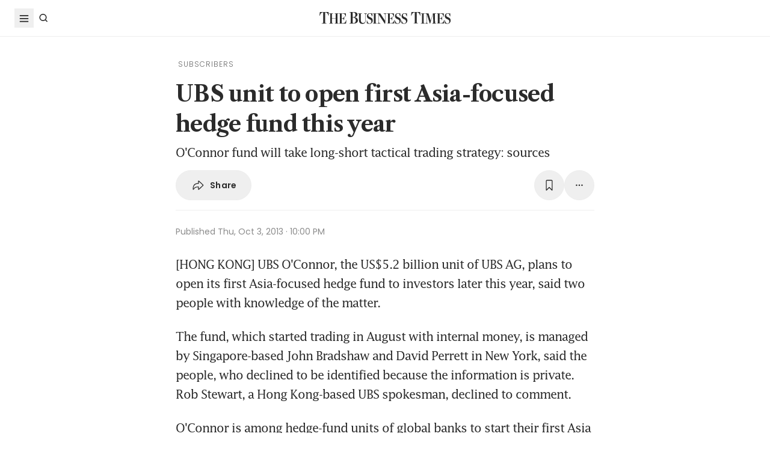

--- FILE ---
content_type: text/html; charset=utf-8
request_url: https://www.google.com/recaptcha/api2/aframe
body_size: 269
content:
<!DOCTYPE HTML><html><head><meta http-equiv="content-type" content="text/html; charset=UTF-8"></head><body><script nonce="3sWdKLYx87UBVJlx46KxGA">/** Anti-fraud and anti-abuse applications only. See google.com/recaptcha */ try{var clients={'sodar':'https://pagead2.googlesyndication.com/pagead/sodar?'};window.addEventListener("message",function(a){try{if(a.source===window.parent){var b=JSON.parse(a.data);var c=clients[b['id']];if(c){var d=document.createElement('img');d.src=c+b['params']+'&rc='+(localStorage.getItem("rc::a")?sessionStorage.getItem("rc::b"):"");window.document.body.appendChild(d);sessionStorage.setItem("rc::e",parseInt(sessionStorage.getItem("rc::e")||0)+1);localStorage.setItem("rc::h",'1769057139783');}}}catch(b){}});window.parent.postMessage("_grecaptcha_ready", "*");}catch(b){}</script></body></html>

--- FILE ---
content_type: text/css; charset=utf-8
request_url: https://www.businesstimes.com.sg/assets-web2/index-Q2ez_lGy.css
body_size: 30396
content:
@import"https://use.typekit.net/iho3ygz.css";._componentLoadMore_1ytps_1{transition:background-color .3s ease}._componentLoadMore_1ytps_1:hover{background-color:var(--digital-breadcrumb-light-gray)}._componentLoadMore_1ytps_1 button{font:var(--font-link-bold)}._componentArticleMeta_d4ajx_1{color:var(--digital-black);font-size:16px;line-height:22px}@media (min-width: 576px){._componentArticleMeta_d4ajx_1._lead_d4ajx_7._category_d4ajx_7{color:var(--digital-black);text-align:left;align-items:flex-start}._componentArticleMeta_d4ajx_1._lead_d4ajx_7._category_d4ajx_7 ._title_d4ajx_12 a,._componentArticleMeta_d4ajx_1._lead_d4ajx_7._category_d4ajx_7 ._summary_d4ajx_15{color:var(--digital-black)}._componentArticleMeta_d4ajx_1._lead_d4ajx_7._category_d4ajx_7 ._sectionName_d4ajx_18{color:var(--digital-light-black)}._componentArticleMeta_d4ajx_1._lead_d4ajx_7._category_d4ajx_7 ._updateTime_d4ajx_21{color:var(--digital-red)}._componentArticleMeta_d4ajx_1._lead_d4ajx_7._category_d4ajx_7 ._author_d4ajx_24{color:var(--digital-black)}}._componentArticleMeta_d4ajx_1._lead_d4ajx_7{text-align:center}._componentArticleMeta_d4ajx_1._lead_d4ajx_7 ._title_d4ajx_12{font:var(--font-headline-lead)}._componentArticleMeta_d4ajx_1._dark_d4ajx_34,._componentArticleMeta_d4ajx_1._dark_d4ajx_34 ._title_d4ajx_12 a,._componentArticleMeta_d4ajx_1._dark_d4ajx_34 ._summary_d4ajx_15{color:var(--digital-white)}._componentArticleMeta_d4ajx_1._dark_d4ajx_34 ._sectionName_d4ajx_18,._componentArticleMeta_d4ajx_1._dark_d4ajx_34 ._updateTime_d4ajx_21{color:var(--digital-light-gray)}._componentArticleMeta_d4ajx_1._dark_d4ajx_34 ._author_d4ajx_24{color:var(--digital-white)}._componentArticleMeta_d4ajx_1._light_d4ajx_52,._componentArticleMeta_d4ajx_1._light_d4ajx_52 ._title_d4ajx_12 a,._componentArticleMeta_d4ajx_1._light_d4ajx_52 ._summary_d4ajx_15{color:var(--digital-black)}._componentArticleMeta_d4ajx_1._light_d4ajx_52 ._sectionName_d4ajx_18{color:var(--digital-light-black)}._componentArticleMeta_d4ajx_1._light_d4ajx_52 ._updateTime_d4ajx_21{color:var(--digital-red)}._componentArticleMeta_d4ajx_1._light_d4ajx_52 ._author_d4ajx_24{color:var(--digital-black)}._sectionName_d4ajx_18{font:var(--font-article-section-name);letter-spacing:1px}._sponsored_d4ajx_76{font:var(--font-article-section-name);color:var(--digital-gray)}._title_d4ajx_12{text-transform:none;font:var(--font-headline-default);font-size:inherit;line-height:inherit}._title_d4ajx_12 a{display:inline-block;color:inherit;font-size:inherit}._title_d4ajx_12 a:hover{text-decoration:underline}._summary_d4ajx_15{font:var(--font-summary);color:var(--digital-black)}._createTime_d4ajx_101{font:var(--font-time);color:var(--digital-gray)}._updateTime_d4ajx_21{font:var(--font-time)}._author_d4ajx_24 span{font:var(--font-label-author);color:var(--digital-black)}._heading_tj32o_1{font:var(--font-section-heading-lg)}._articleList_tj32o_5 ._articleCard_tj32o_5{background-color:var(--digital-white)}._articleList_tj32o_5 ._articleCard_tj32o_5 ._articleIndex_tj32o_8{font:var(--font-most-polular-index)}._componentHeader_wuadj_1 ._dark_wuadj_1{color:var(--digital-black)}._componentHeader_wuadj_1 ._dark_wuadj_1 svg{fill:var(--digital-black)}._brightcove_ss7p0_1 iframe{height:100%;width:100%}._componentTooltip_ez1v_1[data-entering]{animation:_fadeIn_ez1v_1 .3s ease both}._componentTooltip_ez1v_1[data-exiting]{animation:_fadeIn_ez1v_1 .3s ease both reverse}@keyframes _fadeIn_ez1v_1{0%{opacity:0}to{opacity:1}}._mboImage_1fanw_1{width:50%}._mboHeadline_1fanw_5{width:50%;padding-left:1rem}._mboHeadlineLink_1fanw_10{font-size:1.75rem}@media (min-width: 1024px){._mboImage_1fanw_1{width:632px}._mboHeadline_1fanw_5{width:calc(100% - 632px);padding-left:2rem}}@media (min-width: 1840px) and (min-height: 256px){._mboImage_1fanw_1{width:11%}._mboHeadline_1fanw_5{width:89%}._mboHeadlineLink_1fanw_10{font-size:2.8rem}}@media (min-width: 1920px) and (min-height: 800px){._mboImage_1fanw_1{width:36%}._mboHeadline_1fanw_5{width:64%}}@media (min-width: 1920px) and (min-height: 1000px){._mboImage_1fanw_1{width:52%}._mboHeadline_1fanw_5{width:48%}._mboHeadlineLink_1fanw_10{font-size:4.5rem}}@media (min-width: 1920px) and (min-height: 1020px){._mboImage_1fanw_1{width:54}._mboHeadline_1fanw_5{width:46%}}@media (min-width: 1920px) and (min-height: 1080px){._mboImage_1fanw_1{width:58.333333%}._mboHeadline_1fanw_5{width:41.666667%}}._mboLogo_pptpl_1{margin-left:auto;margin-right:auto;display:block;height:auto;width:31rem}._mboLogoWrapper_pptpl_9{padding-top:1.25rem;padding-bottom:1.25rem}._mboReadMoreTop_pptpl_14{display:none}._mboReadMoreBottom_pptpl_18{padding-top:.5rem;padding-bottom:.5rem;font-size:1.25rem;display:flex}@media (min-width: 1024px){._mboLogo_pptpl_1{width:38.7rem}._mboLogoWrapper_pptpl_9{padding-top:2rem;padding-bottom:2rem}._mboReadMoreBottom_pptpl_18{padding-top:2rem;padding-bottom:2rem;font-size:2.5rem}}@media (min-width: 1840px) and (min-height: 256px){._mboLogo_pptpl_1{margin-left:0;width:27.7rem}._mboLogoWrapper_pptpl_9{display:flex;align-items:center;padding:1rem 1.25rem}._mboReadMoreTop_pptpl_14{display:flex}._mboReadMoreBottom_pptpl_18{display:none}}@media (min-width: 1920px) and (min-height: 800px){._mboLogo_pptpl_1{margin-left:auto;width:72.5rem}._mboLogoWrapper_pptpl_9{padding-top:3rem;padding-bottom:3rem}._mboReadMoreTop_pptpl_14{display:none}._mboReadMoreBottom_pptpl_18{display:flex;padding-top:1rem;padding-bottom:1rem;font-size:3.4rem}}@media (min-width: 1920px) and (min-height: 1040px){._mboSliderWrapper_pptpl_98{padding-top:18px;padding-bottom:18px}}._componentAccordion_3p6dv_1{--bs-accordion-color: #2b2b2b;--bs-accordion-transition: color .15s ease-in-out, background-color .15s ease-in-out, border-color .15s ease-in-out, box-shadow .15s ease-in-out, border-radius .15s ease, height .35s ease;--bs-accordion-border-color: var(--bs-border-color);--bs-accordion-border-width: 1px;--bs-accordion-border-radius: 6px;--bs-accordion-inner-border-radius: 5px ;--bs-accordion-btn-padding-x: 24px;--bs-accordion-btn-padding-y: 16px;--bs-accordion-btn-color: #2b2b2b;--bs-accordion-btn-bg: var(--bs-accordion-bg);--bs-accordion-btn-icon: url("data:image/svg+xml,%3csvg viewBox='0 0 12 21' xmlns='http://www.w3.org/2000/svg' fill='%232b2b2b'%3e%3cpath fill-rule='evenodd' d='M11.9023 10.0475L1.61056 20.0361L0.000281334 18.4697L8.65845 10.0475L0.000281334 1.60253L1.61056 0.0361328L11.9023 10.0248V10.0475Z' /%3e%3c/svg%3e");--bs-accordion-btn-icon-width: 20px;--bs-accordion-btn-icon-transform: rotate(90deg);--bs-accordion-btn-icon-transition: transform .2s ease-in-out;--bs-accordion-btn-active-icon: url("data:image/svg+xml,%3csvg viewBox='0 0 12 21' xmlns='http://www.w3.org/2000/svg' fill='%232b2b2b'%3e%3cpath fill-rule='evenodd' d='M11.9023 10.0475L1.61056 20.0361L0.000281334 18.4697L8.65845 10.0475L0.000281334 1.60253L1.61056 0.0361328L11.9023 10.0248V10.0475Z' /%3e%3c/svg%3e");--bs-accordion-btn-focus-border-color: #86b7fe;--bs-accordion-btn-focus-box-shadow: 0 0 0 4px rgba(13, 110, 253, .25);--bs-accordion-body-padding-x: 24px;--bs-accordion-body-padding-y: 16px;--bs-accordion-active-color: #2b2b2b;--bs-accordion-active-bg: #f9f9f9}._componentAccordion_3p6dv_1 ._content_3p6dv_26{color:var(--bs-accordion-color);background-color:var(--bs-accordion-active-bg);border:var(--bs-accordion-border-width) solid var(--bs-accordion-border-color);transition:height .35s ease}._componentAccordion_3p6dv_1 ._content_3p6dv_26:before{display:block;content:"";height:16px}._componentAccordion_3p6dv_1 ._content_3p6dv_26:after{display:block;content:"";height:16px}@font-face{font-family:Lato;font-style:normal;font-weight:700;font-display:swap;src:url([data-uri]) format("woff2");unicode-range:U+0100-02AF,U+0304,U+0308,U+0329,U+1E00-1E9F,U+1EF2-1EFF,U+2020,U+20A0-20AB,U+20AD-20C0,U+2113,U+2C60-2C7F,U+A720-A7FF}@font-face{font-family:Lato;font-style:normal;font-weight:700;font-display:swap;src:url(/assets-web2/S6u9w4BMUTPHh6UVSwiPGQ3q5d0-D0hIvJyG.woff2) format("woff2");unicode-range:U+0000-00FF,U+0131,U+0152-0153,U+02BB-02BC,U+02C6,U+02DA,U+02DC,U+0304,U+0308,U+0329,U+2000-206F,U+2074,U+20AC,U+2122,U+2191,U+2193,U+2212,U+2215,U+FEFF,U+FFFD}@font-face{font-family:Libre Caslon Text;font-style:italic;font-weight:400;font-display:swap;src:url(/assets-web2/DdT678IGsGw1aF1JU10PUbTvNNaDMfq95-BDGjG2u9s-BfdV659q.woff2) format("woff2");unicode-range:U+0000-00FF,U+0131,U+0152-0153,U+02BB-02BC,U+02C6,U+02DA,U+02DC,U+0304,U+0308,U+0329,U+2000-206F,U+2074,U+20AC,U+2122,U+2191,U+2193,U+2212,U+2215,U+FEFF,U+FFFD}@font-face{font-family:Libre Caslon Text;font-style:normal;font-weight:400;font-display:swap;src:url(/assets-web2/DdT878IGsGw1aF1JU10PUbTvNNaDMfq21-JJHRO0i9o-D0RdRsOI.woff2) format("woff2");unicode-range:U+0100-02AF,U+0304,U+0308,U+0329,U+1E00-1E9F,U+1EF2-1EFF,U+2020,U+20A0-20AB,U+20AD-20C0,U+2113,U+2C60-2C7F,U+A720-A7FF}@font-face{font-family:Libre Caslon Text;font-style:normal;font-weight:400;font-display:swap;src:url(/assets-web2/DdT878IGsGw1aF1JU10PUbTvNNaDMfq41-JJHRO0-DjPIUP3c.woff2) format("woff2");unicode-range:U+0000-00FF,U+0131,U+0152-0153,U+02BB-02BC,U+02C6,U+02DA,U+02DC,U+0304,U+0308,U+0329,U+2000-206F,U+2074,U+20AC,U+2122,U+2191,U+2193,U+2212,U+2215,U+FEFF,U+FFFD}@font-face{font-family:Libre Caslon Text;font-style:normal;font-weight:700;font-display:swap;src:url(/assets-web2/DdT578IGsGw1aF1JU10PUbTvNNaDMfID8vdqPx6esdPsE-Y-Bm_KXWTa.woff2) format("woff2");unicode-range:U+0100-02AF,U+0304,U+0308,U+0329,U+1E00-1E9F,U+1EF2-1EFF,U+2020,U+20A0-20AB,U+20AD-20C0,U+2113,U+2C60-2C7F,U+A720-A7FF}@font-face{font-family:Libre Caslon Text;font-style:normal;font-weight:700;font-display:swap;src:url(/assets-web2/DdT578IGsGw1aF1JU10PUbTvNNaDMfID8vdkPx6esdPs-CsUxXpN8.woff2) format("woff2");unicode-range:U+0000-00FF,U+0131,U+0152-0153,U+02BB-02BC,U+02C6,U+02DA,U+02DC,U+0304,U+0308,U+0329,U+2000-206F,U+2074,U+20AC,U+2122,U+2191,U+2193,U+2212,U+2215,U+FEFF,U+FFFD}@font-face{font-family:Open Sans;font-style:normal;font-weight:300;font-stretch:100%;font-display:swap;src:url(/assets-web2/memvYaGs126MiZpBA-UvWbX2vVnXBbObj2OVTSGmu0SC55K5gw-DEEw1fMv.woff2) format("woff2");unicode-range:U+0100-02AF,U+0304,U+0308,U+0329,U+1E00-1E9F,U+1EF2-1EFF,U+2020,U+20A0-20AB,U+20AD-20C0,U+2113,U+2C60-2C7F,U+A720-A7FF}@font-face{font-family:Open Sans;font-style:normal;font-weight:300;font-stretch:100%;font-display:swap;src:url(/assets-web2/memvYaGs126MiZpBA-UvWbX2vVnXBbObj2OVTS-mu0SC55I-BnsmaT9T.woff2) format("woff2");unicode-range:U+0000-00FF,U+0131,U+0152-0153,U+02BB-02BC,U+02C6,U+02DA,U+02DC,U+0304,U+0308,U+0329,U+2000-206F,U+2074,U+20AC,U+2122,U+2191,U+2193,U+2212,U+2215,U+FEFF,U+FFFD}@font-face{font-family:Open Sans;font-style:normal;font-weight:400;font-stretch:100%;font-display:swap;src:url(/assets-web2/memvYaGs126MiZpBA-UvWbX2vVnXBbObj2OVTSGmu0SC55K5gw-DEEw1fMv.woff2) format("woff2");unicode-range:U+0100-02AF,U+0304,U+0308,U+0329,U+1E00-1E9F,U+1EF2-1EFF,U+2020,U+20A0-20AB,U+20AD-20C0,U+2113,U+2C60-2C7F,U+A720-A7FF}@font-face{font-family:Open Sans;font-style:normal;font-weight:400;font-stretch:100%;font-display:swap;src:url(/assets-web2/memvYaGs126MiZpBA-UvWbX2vVnXBbObj2OVTS-mu0SC55I-BnsmaT9T.woff2) format("woff2");unicode-range:U+0000-00FF,U+0131,U+0152-0153,U+02BB-02BC,U+02C6,U+02DA,U+02DC,U+0304,U+0308,U+0329,U+2000-206F,U+2074,U+20AC,U+2122,U+2191,U+2193,U+2212,U+2215,U+FEFF,U+FFFD}@font-face{font-family:Open Sans;font-style:normal;font-weight:500;font-stretch:100%;font-display:swap;src:url(/assets-web2/memvYaGs126MiZpBA-UvWbX2vVnXBbObj2OVTSGmu0SC55K5gw-DEEw1fMv.woff2) format("woff2");unicode-range:U+0100-02AF,U+0304,U+0308,U+0329,U+1E00-1E9F,U+1EF2-1EFF,U+2020,U+20A0-20AB,U+20AD-20C0,U+2113,U+2C60-2C7F,U+A720-A7FF}@font-face{font-family:Open Sans;font-style:normal;font-weight:500;font-stretch:100%;font-display:swap;src:url(/assets-web2/memvYaGs126MiZpBA-UvWbX2vVnXBbObj2OVTS-mu0SC55I-BnsmaT9T.woff2) format("woff2");unicode-range:U+0000-00FF,U+0131,U+0152-0153,U+02BB-02BC,U+02C6,U+02DA,U+02DC,U+0304,U+0308,U+0329,U+2000-206F,U+2074,U+20AC,U+2122,U+2191,U+2193,U+2212,U+2215,U+FEFF,U+FFFD}@font-face{font-family:Open Sans;font-style:normal;font-weight:600;font-stretch:100%;font-display:swap;src:url(/assets-web2/memvYaGs126MiZpBA-UvWbX2vVnXBbObj2OVTSGmu0SC55K5gw-DEEw1fMv.woff2) format("woff2");unicode-range:U+0100-02AF,U+0304,U+0308,U+0329,U+1E00-1E9F,U+1EF2-1EFF,U+2020,U+20A0-20AB,U+20AD-20C0,U+2113,U+2C60-2C7F,U+A720-A7FF}@font-face{font-family:Open Sans;font-style:normal;font-weight:600;font-stretch:100%;font-display:swap;src:url(/assets-web2/memvYaGs126MiZpBA-UvWbX2vVnXBbObj2OVTS-mu0SC55I-BnsmaT9T.woff2) format("woff2");unicode-range:U+0000-00FF,U+0131,U+0152-0153,U+02BB-02BC,U+02C6,U+02DA,U+02DC,U+0304,U+0308,U+0329,U+2000-206F,U+2074,U+20AC,U+2122,U+2191,U+2193,U+2212,U+2215,U+FEFF,U+FFFD}@font-face{font-family:Open Sans;font-style:normal;font-weight:700;font-stretch:100%;font-display:swap;src:url(/assets-web2/memvYaGs126MiZpBA-UvWbX2vVnXBbObj2OVTSGmu0SC55K5gw-DEEw1fMv.woff2) format("woff2");unicode-range:U+0100-02AF,U+0304,U+0308,U+0329,U+1E00-1E9F,U+1EF2-1EFF,U+2020,U+20A0-20AB,U+20AD-20C0,U+2113,U+2C60-2C7F,U+A720-A7FF}@font-face{font-family:Open Sans;font-style:normal;font-weight:700;font-stretch:100%;font-display:swap;src:url(/assets-web2/memvYaGs126MiZpBA-UvWbX2vVnXBbObj2OVTS-mu0SC55I-BnsmaT9T.woff2) format("woff2");unicode-range:U+0000-00FF,U+0131,U+0152-0153,U+02BB-02BC,U+02C6,U+02DA,U+02DC,U+0304,U+0308,U+0329,U+2000-206F,U+2074,U+20AC,U+2122,U+2191,U+2193,U+2212,U+2215,U+FEFF,U+FFFD}@font-face{font-family:Playfair Display;font-style:normal;font-weight:400;font-display:swap;src:url(/assets-web2/nuFiD-vYSZviVYUb_rj3ij__anPXDTLYgEM86xRbPQ-D9yslceN.woff2) format("woff2");unicode-range:U+0100-02AF,U+0304,U+0308,U+0329,U+1E00-1E9F,U+1EF2-1EFF,U+2020,U+20A0-20AB,U+20AD-20C0,U+2113,U+2C60-2C7F,U+A720-A7FF}@font-face{font-family:Playfair Display;font-style:normal;font-weight:400;font-display:swap;src:url(/assets-web2/nuFiD-vYSZviVYUb_rj3ij__anPXDTzYgEM86xQ-DO6TNZlR.woff2) format("woff2");unicode-range:U+0000-00FF,U+0131,U+0152-0153,U+02BB-02BC,U+02C6,U+02DA,U+02DC,U+0304,U+0308,U+0329,U+2000-206F,U+2074,U+20AC,U+2122,U+2191,U+2193,U+2212,U+2215,U+FEFF,U+FFFD}@font-face{font-family:Playfair Display;font-style:normal;font-weight:500;font-display:swap;src:url(/assets-web2/nuFiD-vYSZviVYUb_rj3ij__anPXDTLYgEM86xRbPQ-D9yslceN.woff2) format("woff2");unicode-range:U+0100-02AF,U+0304,U+0308,U+0329,U+1E00-1E9F,U+1EF2-1EFF,U+2020,U+20A0-20AB,U+20AD-20C0,U+2113,U+2C60-2C7F,U+A720-A7FF}@font-face{font-family:Playfair Display;font-style:normal;font-weight:500;font-display:swap;src:url(/assets-web2/nuFiD-vYSZviVYUb_rj3ij__anPXDTzYgEM86xQ-DO6TNZlR.woff2) format("woff2");unicode-range:U+0000-00FF,U+0131,U+0152-0153,U+02BB-02BC,U+02C6,U+02DA,U+02DC,U+0304,U+0308,U+0329,U+2000-206F,U+2074,U+20AC,U+2122,U+2191,U+2193,U+2212,U+2215,U+FEFF,U+FFFD}@font-face{font-family:Playfair Display;font-style:normal;font-weight:600;font-display:swap;src:url(/assets-web2/nuFiD-vYSZviVYUb_rj3ij__anPXDTLYgEM86xRbPQ-D9yslceN.woff2) format("woff2");unicode-range:U+0100-02AF,U+0304,U+0308,U+0329,U+1E00-1E9F,U+1EF2-1EFF,U+2020,U+20A0-20AB,U+20AD-20C0,U+2113,U+2C60-2C7F,U+A720-A7FF}@font-face{font-family:Playfair Display;font-style:normal;font-weight:600;font-display:swap;src:url(/assets-web2/nuFiD-vYSZviVYUb_rj3ij__anPXDTzYgEM86xQ-DO6TNZlR.woff2) format("woff2");unicode-range:U+0000-00FF,U+0131,U+0152-0153,U+02BB-02BC,U+02C6,U+02DA,U+02DC,U+0304,U+0308,U+0329,U+2000-206F,U+2074,U+20AC,U+2122,U+2191,U+2193,U+2212,U+2215,U+FEFF,U+FFFD}@font-face{font-family:Playfair Display;font-style:normal;font-weight:700;font-display:swap;src:url(/assets-web2/nuFiD-vYSZviVYUb_rj3ij__anPXDTLYgEM86xRbPQ-D9yslceN.woff2) format("woff2");unicode-range:U+0100-02AF,U+0304,U+0308,U+0329,U+1E00-1E9F,U+1EF2-1EFF,U+2020,U+20A0-20AB,U+20AD-20C0,U+2113,U+2C60-2C7F,U+A720-A7FF}@font-face{font-family:Playfair Display;font-style:normal;font-weight:700;font-display:swap;src:url(/assets-web2/nuFiD-vYSZviVYUb_rj3ij__anPXDTzYgEM86xQ-DO6TNZlR.woff2) format("woff2");unicode-range:U+0000-00FF,U+0131,U+0152-0153,U+02BB-02BC,U+02C6,U+02DA,U+02DC,U+0304,U+0308,U+0329,U+2000-206F,U+2074,U+20AC,U+2122,U+2191,U+2193,U+2212,U+2215,U+FEFF,U+FFFD}@font-face{font-family:Poppins;font-style:normal;font-weight:300;font-display:swap;src:url(/assets-web2/pxiByp8kv8JHgFVrLDz8Z1JlFd2JQEl8qw-CqR6kO64.woff2) format("woff2");unicode-range:U+0100-02AF,U+0304,U+0308,U+0329,U+1E00-1E9F,U+1EF2-1EFF,U+2020,U+20A0-20AB,U+20AD-20C0,U+2113,U+2C60-2C7F,U+A720-A7FF}@font-face{font-family:Poppins;font-style:normal;font-weight:300;font-display:swap;src:url(/assets-web2/pxiByp8kv8JHgFVrLDz8Z1xlFd2JQEk-CAodptMY.woff2) format("woff2");unicode-range:U+0000-00FF,U+0131,U+0152-0153,U+02BB-02BC,U+02C6,U+02DA,U+02DC,U+0304,U+0308,U+0329,U+2000-206F,U+2074,U+20AC,U+2122,U+2191,U+2193,U+2212,U+2215,U+FEFF,U+FFFD}@font-face{font-family:Poppins;font-style:normal;font-weight:400;font-display:swap;src:url(/assets-web2/pxiEyp8kv8JHgFVrJJnecnFHGPezSQ-BQJWs3rh.woff2) format("woff2");unicode-range:U+0100-02AF,U+0304,U+0308,U+0329,U+1E00-1E9F,U+1EF2-1EFF,U+2020,U+20A0-20AB,U+20AD-20C0,U+2113,U+2C60-2C7F,U+A720-A7FF}@font-face{font-family:Poppins;font-style:normal;font-weight:400;font-display:swap;src:url(/assets-web2/pxiEyp8kv8JHgFVrJJfecnFHGPc-BwTUGeWf.woff2) format("woff2");unicode-range:U+0000-00FF,U+0131,U+0152-0153,U+02BB-02BC,U+02C6,U+02DA,U+02DC,U+0304,U+0308,U+0329,U+2000-206F,U+2074,U+20AC,U+2122,U+2191,U+2193,U+2212,U+2215,U+FEFF,U+FFFD}@font-face{font-family:Poppins;font-style:normal;font-weight:500;font-display:swap;src:url(/assets-web2/pxiByp8kv8JHgFVrLGT9Z1JlFd2JQEl8qw-BMOKYoH-.woff2) format("woff2");unicode-range:U+0100-02AF,U+0304,U+0308,U+0329,U+1E00-1E9F,U+1EF2-1EFF,U+2020,U+20A0-20AB,U+20AD-20C0,U+2113,U+2C60-2C7F,U+A720-A7FF}@font-face{font-family:Poppins;font-style:normal;font-weight:500;font-display:swap;src:url(/assets-web2/pxiByp8kv8JHgFVrLGT9Z1xlFd2JQEk-CWICHMj6.woff2) format("woff2");unicode-range:U+0000-00FF,U+0131,U+0152-0153,U+02BB-02BC,U+02C6,U+02DA,U+02DC,U+0304,U+0308,U+0329,U+2000-206F,U+2074,U+20AC,U+2122,U+2191,U+2193,U+2212,U+2215,U+FEFF,U+FFFD}@font-face{font-family:Poppins;font-style:normal;font-weight:600;font-display:swap;src:url(/assets-web2/pxiByp8kv8JHgFVrLEj6Z1JlFd2JQEl8qw-DaxH7BJv.woff2) format("woff2");unicode-range:U+0100-02AF,U+0304,U+0308,U+0329,U+1E00-1E9F,U+1EF2-1EFF,U+2020,U+20A0-20AB,U+20AD-20C0,U+2113,U+2C60-2C7F,U+A720-A7FF}@font-face{font-family:Poppins;font-style:normal;font-weight:600;font-display:swap;src:url(/assets-web2/pxiByp8kv8JHgFVrLEj6Z1xlFd2JQEk-DJVo7c07.woff2) format("woff2");unicode-range:U+0000-00FF,U+0131,U+0152-0153,U+02BB-02BC,U+02C6,U+02DA,U+02DC,U+0304,U+0308,U+0329,U+2000-206F,U+2074,U+20AC,U+2122,U+2191,U+2193,U+2212,U+2215,U+FEFF,U+FFFD}@font-face{font-family:Poppins;font-style:normal;font-weight:700;font-display:swap;src:url(/assets-web2/pxiByp8kv8JHgFVrLCz7Z1JlFd2JQEl8qw-tQEJnSOW.woff2) format("woff2");unicode-range:U+0100-02AF,U+0304,U+0308,U+0329,U+1E00-1E9F,U+1EF2-1EFF,U+2020,U+20A0-20AB,U+20AD-20C0,U+2113,U+2C60-2C7F,U+A720-A7FF}@font-face{font-family:Poppins;font-style:normal;font-weight:700;font-display:swap;src:url(/assets-web2/pxiByp8kv8JHgFVrLCz7Z1xlFd2JQEk-g9MkRaG0.woff2) format("woff2");unicode-range:U+0000-00FF,U+0131,U+0152-0153,U+02BB-02BC,U+02C6,U+02DA,U+02DC,U+0304,U+0308,U+0329,U+2000-206F,U+2074,U+20AC,U+2122,U+2191,U+2193,U+2212,U+2215,U+FEFF,U+FFFD}@font-face{font-family:Public Sans;font-style:normal;font-weight:300;font-display:swap;src:url(/assets-web2/ijwRs572Xtc6ZYQws9YVwnNIfJ7QwOk1Fig-uwJBb4vL.woff2) format("woff2");unicode-range:U+0100-02AF,U+0304,U+0308,U+0329,U+1E00-1E9F,U+1EF2-1EFF,U+2020,U+20A0-20AB,U+20AD-20C0,U+2113,U+2C60-2C7F,U+A720-A7FF}@font-face{font-family:Public Sans;font-style:normal;font-weight:300;font-display:swap;src:url(/assets-web2/ijwRs572Xtc6ZYQws9YVwnNGfJ7QwOk1-CCUrAXmW.woff2) format("woff2");unicode-range:U+0000-00FF,U+0131,U+0152-0153,U+02BB-02BC,U+02C6,U+02DA,U+02DC,U+0304,U+0308,U+0329,U+2000-206F,U+2074,U+20AC,U+2122,U+2191,U+2193,U+2212,U+2215,U+FEFF,U+FFFD}@font-face{font-family:Public Sans;font-style:normal;font-weight:400;font-display:swap;src:url(/assets-web2/ijwRs572Xtc6ZYQws9YVwnNIfJ7QwOk1Fig-uwJBb4vL.woff2) format("woff2");unicode-range:U+0100-02AF,U+0304,U+0308,U+0329,U+1E00-1E9F,U+1EF2-1EFF,U+2020,U+20A0-20AB,U+20AD-20C0,U+2113,U+2C60-2C7F,U+A720-A7FF}@font-face{font-family:Public Sans;font-style:normal;font-weight:400;font-display:swap;src:url(/assets-web2/ijwRs572Xtc6ZYQws9YVwnNGfJ7QwOk1-CCUrAXmW.woff2) format("woff2");unicode-range:U+0000-00FF,U+0131,U+0152-0153,U+02BB-02BC,U+02C6,U+02DA,U+02DC,U+0304,U+0308,U+0329,U+2000-206F,U+2074,U+20AC,U+2122,U+2191,U+2193,U+2212,U+2215,U+FEFF,U+FFFD}@font-face{font-family:Public Sans;font-style:normal;font-weight:500;font-display:swap;src:url(/assets-web2/ijwRs572Xtc6ZYQws9YVwnNIfJ7QwOk1Fig-uwJBb4vL.woff2) format("woff2");unicode-range:U+0100-02AF,U+0304,U+0308,U+0329,U+1E00-1E9F,U+1EF2-1EFF,U+2020,U+20A0-20AB,U+20AD-20C0,U+2113,U+2C60-2C7F,U+A720-A7FF}@font-face{font-family:Public Sans;font-style:normal;font-weight:500;font-display:swap;src:url(/assets-web2/ijwRs572Xtc6ZYQws9YVwnNGfJ7QwOk1-CCUrAXmW.woff2) format("woff2");unicode-range:U+0000-00FF,U+0131,U+0152-0153,U+02BB-02BC,U+02C6,U+02DA,U+02DC,U+0304,U+0308,U+0329,U+2000-206F,U+2074,U+20AC,U+2122,U+2191,U+2193,U+2212,U+2215,U+FEFF,U+FFFD}@font-face{font-family:Public Sans;font-style:normal;font-weight:600;font-display:swap;src:url(/assets-web2/ijwRs572Xtc6ZYQws9YVwnNIfJ7QwOk1Fig-uwJBb4vL.woff2) format("woff2");unicode-range:U+0100-02AF,U+0304,U+0308,U+0329,U+1E00-1E9F,U+1EF2-1EFF,U+2020,U+20A0-20AB,U+20AD-20C0,U+2113,U+2C60-2C7F,U+A720-A7FF}@font-face{font-family:Public Sans;font-style:normal;font-weight:600;font-display:swap;src:url(/assets-web2/ijwRs572Xtc6ZYQws9YVwnNGfJ7QwOk1-CCUrAXmW.woff2) format("woff2");unicode-range:U+0000-00FF,U+0131,U+0152-0153,U+02BB-02BC,U+02C6,U+02DA,U+02DC,U+0304,U+0308,U+0329,U+2000-206F,U+2074,U+20AC,U+2122,U+2191,U+2193,U+2212,U+2215,U+FEFF,U+FFFD}@font-face{font-family:Public Sans;font-style:normal;font-weight:700;font-display:swap;src:url(/assets-web2/ijwRs572Xtc6ZYQws9YVwnNIfJ7QwOk1Fig-uwJBb4vL.woff2) format("woff2");unicode-range:U+0100-02AF,U+0304,U+0308,U+0329,U+1E00-1E9F,U+1EF2-1EFF,U+2020,U+20A0-20AB,U+20AD-20C0,U+2113,U+2C60-2C7F,U+A720-A7FF}@font-face{font-family:Public Sans;font-style:normal;font-weight:700;font-display:swap;src:url(/assets-web2/ijwRs572Xtc6ZYQws9YVwnNGfJ7QwOk1-CCUrAXmW.woff2) format("woff2");unicode-range:U+0000-00FF,U+0131,U+0152-0153,U+02BB-02BC,U+02C6,U+02DA,U+02DC,U+0304,U+0308,U+0329,U+2000-206F,U+2074,U+20AC,U+2122,U+2191,U+2193,U+2212,U+2215,U+FEFF,U+FFFD}@font-face{font-family:Lucida;font-weight:400;src:url(/assets-web2/lucida-DlRgj739.otf) format("opentype")}@font-face{font-family:Lucida;font-weight:600;src:url(/assets-web2/lucida-bold-DIgb9J8t.otf) format("opentype")}@font-face{font-family:Lucida;font-weight:700;src:url(/assets-web2/lucida-bold-DIgb9J8t.otf) format("opentype")}@font-face{font-family:Lucida;font-weight:800;src:url(/assets-web2/lucida-bold-DIgb9J8t.otf) format("opentype")}@font-face{font-family:Lucida;font-weight:900;src:url(/assets-web2/lucida-bold-DIgb9J8t.otf) format("opentype")}@font-face{font-family:Inter;font-weight:300;src:url(/assets-web2/Inter-Light-CdXm_ABL.woff2) format("woff2")}@font-face{font-family:Inter;font-weight:300;font-style:italic;src:url(./Inter-lightItalic.woff2) format("woff2")}@font-face{font-family:Inter;font-weight:400;src:url(/assets-web2/Inter-Regular-CKDp9E3C.woff2) format("woff2")}@font-face{font-family:Inter;font-weight:400;font-style:italic;src:url(./Inter-italic.woff2) format("woff2")}@font-face{font-family:Inter;font-weight:500;src:url(/assets-web2/Inter-Medium-P1cOs5ep.woff2) format("woff2")}@font-face{font-family:Inter;font-weight:500;font-style:italic;src:url(/assets-web2/Inter-MediumItalic-DWiIAHvp.woff2) format("woff2")}@font-face{font-family:Inter;font-weight:600;src:url(/assets-web2/Inter-SemiBold-Ctx7G98q.woff2) format("woff2")}@font-face{font-family:Inter;font-weight:600;font-style:italic;src:url(/assets-web2/Inter-SemiBoldItalic-BNz1Al2H.woff2) format("woff2")}@font-face{font-family:Inter;font-weight:700;src:url(/assets-web2/Inter-Bold-CuhepTt8.woff2) format("woff2")}@font-face{font-family:Inter;font-weight:700;font-style:italic;src:url(/assets-web2/Inter-BoldItalic-R15IsAnq.woff2) format("woff2")}@font-face{font-family:Inter;font-weight:800;src:url(/assets-web2/Inter-ExtraBold-B0QOs-T2.woff2) format("woff2")}@font-face{font-family:Inter;font-weight:800;font-style:italic;src:url(/assets-web2/Inter-ExtraBoldItalic-OErwaGem.woff2) format("woff2")}@font-face{font-family:Inter;font-weight:900;src:url(/assets-web2/Inter-Black-DgUKMdlB.woff2) format("woff2")}@font-face{font-family:Inter;font-weight:900;font-style:italic;src:url(/assets-web2/Inter-BlackItalic-ZFcDzO3e.woff2) format("woff2")}@font-face{font-family:Inter-bold;src:url(/assets-web2/Inter-Bold-CuhepTt8.woff2) format("woff2")}@font-face{font-family:Inter-semibold;src:url(/assets-web2/Inter-SemiBold-Ctx7G98q.woff2) format("woff2")}@font-face{font-family:Ivy Mode;font-weight:400;src:url(/assets-web2/ivyMode-yzGSE3Gd.otf) format("opentype")}@font-face{font-family:Ivy Mode;font-weight:600;src:url(/assets-web2/ivyMode-semibold-B08NaRYr.otf) format("opentype")}@font-face{font-family:Ivy Mode;font-weight:700;src:url(/assets-web2/ivyMode-semibold-B08NaRYr.otf) format("opentype")}@font-face{font-family:Ivy Mode;font-weight:800;src:url(/assets-web2/ivyMode-semibold-B08NaRYr.otf) format("opentype")}@font-face{font-family:Ivy Mode;font-weight:900;src:url(/assets-web2/ivyMode-semibold-B08NaRYr.otf) format("opentype")}@font-face{font-family:Ocean Sans Std;font-weight:400;src:url(/assets-web2/oceanSansStd-CNAMJzXm.otf) format("opentype")}@font-face{font-family:Ocean Sans Std;font-weight:300;src:url(/assets-web2/oceanSansStd-light-BexqlZcn.otf) format("opentype")}@font-face{font-family:Ocean Sans Std;font-weight:600;src:url(/assets-web2/oceanSansStd-semibold-oUF38Xr4.otf) format("opentype")}@font-face{font-family:Ocean Sans Std;font-weight:700;src:url(/assets-web2/oceanSansStd-bold-IRRzMbJU.otf) format("opentype")}@font-face{font-family:Ocean Sans Std;font-weight:800;src:url(/assets-web2/oceanSansStd-extrabold-CQpIwAEa.otf) format("opentype")}@font-face{font-family:Ocean Sans Std;font-weight:900;src:url(/assets-web2/oceanSansStd-extrabold-CQpIwAEa.otf) format("opentype")}@font-face{font-display:swap;font-family:"Noto Serif";font-style:normal;font-weight:300;src:url(/assets-web2/noto-serif-300-BTlmRh-u.woff2) format("woff2")}@font-face{font-family:Merriweather Sans;font-weight:400;src:url(/assets-web2/MerriweatherSans-Regular-B0LrM44F.woff2) format("woff2")}@font-face{font-family:Fraunces;font-weight:400;src:url(/assets-web2/Fraunces_72pt-Regular-Ds3jaZtC.ttf) format("woff")}@font-face{font-family:Fraunces;font-weight:600;src:url(/assets-web2/Fraunces_72pt-SemiBold-CAXDT45e.ttf) format("woff")}@font-face{font-family:Fraunces;font-weight:700;src:url(/assets-web2/Fraunces_72pt-Bold-Ln121f8Z.ttf) format("woff")}@font-face{font-family:Noto Sans SC;font-style:normal;font-weight:400;font-display:swap;src:url(/assets-web2/NotoSansSC-Regular-BS_kSRiC.ttf) format("truetype")}@font-face{font-family:Noto Sans SC;font-style:normal;font-weight:500;font-display:swap;src:url(/assets-web2/NotoSansSC-Medium-DKyMoAKe.ttf) format("truetype")}@font-face{font-family:Noto Sans SC;font-style:normal;font-weight:600;font-display:swap;src:url(/assets-web2/NotoSansSC-SemiBold-Bpeugd8C.ttf) format("truetype")}@font-face{font-family:Noto Sans SC;font-style:normal;font-weight:700;font-display:swap;src:url(/assets-web2/NotoSansSC-Bold-Dl4VFXaN.ttf) format("truetype")}*,:before,:after{--tw-border-spacing-x: 0;--tw-border-spacing-y: 0;--tw-translate-x: 0;--tw-translate-y: 0;--tw-rotate: 0;--tw-skew-x: 0;--tw-skew-y: 0;--tw-scale-x: 1;--tw-scale-y: 1;--tw-pan-x: ;--tw-pan-y: ;--tw-pinch-zoom: ;--tw-scroll-snap-strictness: proximity;--tw-gradient-from-position: ;--tw-gradient-via-position: ;--tw-gradient-to-position: ;--tw-ordinal: ;--tw-slashed-zero: ;--tw-numeric-figure: ;--tw-numeric-spacing: ;--tw-numeric-fraction: ;--tw-ring-inset: ;--tw-ring-offset-width: 0px;--tw-ring-offset-color: #fff;--tw-ring-color: rgb(59 130 246 / .5);--tw-ring-offset-shadow: 0 0 #0000;--tw-ring-shadow: 0 0 #0000;--tw-shadow: 0 0 #0000;--tw-shadow-colored: 0 0 #0000;--tw-blur: ;--tw-brightness: ;--tw-contrast: ;--tw-grayscale: ;--tw-hue-rotate: ;--tw-invert: ;--tw-saturate: ;--tw-sepia: ;--tw-drop-shadow: ;--tw-backdrop-blur: ;--tw-backdrop-brightness: ;--tw-backdrop-contrast: ;--tw-backdrop-grayscale: ;--tw-backdrop-hue-rotate: ;--tw-backdrop-invert: ;--tw-backdrop-opacity: ;--tw-backdrop-saturate: ;--tw-backdrop-sepia: ;--tw-contain-size: ;--tw-contain-layout: ;--tw-contain-paint: ;--tw-contain-style: }::backdrop{--tw-border-spacing-x: 0;--tw-border-spacing-y: 0;--tw-translate-x: 0;--tw-translate-y: 0;--tw-rotate: 0;--tw-skew-x: 0;--tw-skew-y: 0;--tw-scale-x: 1;--tw-scale-y: 1;--tw-pan-x: ;--tw-pan-y: ;--tw-pinch-zoom: ;--tw-scroll-snap-strictness: proximity;--tw-gradient-from-position: ;--tw-gradient-via-position: ;--tw-gradient-to-position: ;--tw-ordinal: ;--tw-slashed-zero: ;--tw-numeric-figure: ;--tw-numeric-spacing: ;--tw-numeric-fraction: ;--tw-ring-inset: ;--tw-ring-offset-width: 0px;--tw-ring-offset-color: #fff;--tw-ring-color: rgb(59 130 246 / .5);--tw-ring-offset-shadow: 0 0 #0000;--tw-ring-shadow: 0 0 #0000;--tw-shadow: 0 0 #0000;--tw-shadow-colored: 0 0 #0000;--tw-blur: ;--tw-brightness: ;--tw-contrast: ;--tw-grayscale: ;--tw-hue-rotate: ;--tw-invert: ;--tw-saturate: ;--tw-sepia: ;--tw-drop-shadow: ;--tw-backdrop-blur: ;--tw-backdrop-brightness: ;--tw-backdrop-contrast: ;--tw-backdrop-grayscale: ;--tw-backdrop-hue-rotate: ;--tw-backdrop-invert: ;--tw-backdrop-opacity: ;--tw-backdrop-saturate: ;--tw-backdrop-sepia: ;--tw-contain-size: ;--tw-contain-layout: ;--tw-contain-paint: ;--tw-contain-style: }*,:before,:after{box-sizing:border-box;border-width:0;border-style:solid;border-color:#f5f5f5}:before,:after{--tw-content: ""}html,:host{line-height:1.5;-webkit-text-size-adjust:100%;-moz-tab-size:4;-o-tab-size:4;tab-size:4;font-family:Open Sans,ui-sans-serif,system-ui;font-feature-settings:normal;font-variation-settings:normal;-webkit-tap-highlight-color:transparent}body{margin:0;line-height:inherit}hr{height:0;color:inherit;border-top-width:1px}abbr:where([title]){-webkit-text-decoration:underline dotted;text-decoration:underline dotted}h1,h2,h3,h4,h5,h6{font-size:inherit;font-weight:inherit}a{color:inherit;text-decoration:inherit}b,strong{font-weight:bolder}code,kbd,samp,pre{font-family:ui-monospace,SFMono-Regular,Menlo,Monaco,Consolas,Liberation Mono,Courier New,monospace;font-feature-settings:normal;font-variation-settings:normal;font-size:1em}small{font-size:80%}sub,sup{font-size:75%;line-height:0;position:relative;vertical-align:baseline}sub{bottom:-.25em}sup{top:-.5em}table{text-indent:0;border-color:inherit;border-collapse:collapse}button,input,optgroup,select,textarea{font-family:inherit;font-feature-settings:inherit;font-variation-settings:inherit;font-size:100%;font-weight:inherit;line-height:inherit;letter-spacing:inherit;color:inherit;margin:0;padding:0}button,select{text-transform:none}button,input:where([type=button]),input:where([type=reset]),input:where([type=submit]){-webkit-appearance:button;background-color:transparent;background-image:none}:-moz-focusring{outline:auto}:-moz-ui-invalid{box-shadow:none}progress{vertical-align:baseline}::-webkit-inner-spin-button,::-webkit-outer-spin-button{height:auto}[type=search]{-webkit-appearance:textfield;outline-offset:-2px}::-webkit-search-decoration{-webkit-appearance:none}::-webkit-file-upload-button{-webkit-appearance:button;font:inherit}summary{display:list-item}blockquote,dl,dd,h1,h2,h3,h4,h5,h6,hr,figure,p,pre{margin:0}fieldset{margin:0;padding:0}legend{padding:0}ol,ul,menu{list-style:none;margin:0;padding:0}dialog{padding:0}textarea{resize:vertical}input::-moz-placeholder,textarea::-moz-placeholder{opacity:1;color:#ced4da}input::placeholder,textarea::placeholder{opacity:1;color:#ced4da}button,[role=button]{cursor:pointer}:disabled{cursor:default}img,svg,video,canvas,audio,iframe,embed,object{display:block;vertical-align:middle}img,video{max-width:100%;height:auto}[hidden]:where(:not([hidden=until-found])){display:none}h1{font-size:1.3rem;line-height:1.4;font-weight:600;line-height:130%}@media (min-width: 992px){h1{font-size:1.5rem;line-height:1.4}}h2{font-family:Lucida,ui-serif,Georgia,Cambria,Times New Roman,Times,serif;font-size:21px;font-weight:700}@media (min-width: 600px){h2{font-size:1.5rem;line-height:1.4}}h3{font-family:Lucida,ui-serif,Georgia,Cambria,Times New Roman,Times,serif;font-size:1rem;line-height:1.4;font-weight:700}@media (min-width: 600px){h3{font-size:1.125rem;line-height:1.4}}h4{font-family:Lucida,ui-serif,Georgia,Cambria,Times New Roman,Times,serif;font-size:1.375rem;line-height:1.4;font-weight:400}h5{font-size:1rem;line-height:1.4;font-weight:600;line-height:150%}@media (min-width: 992px){h5{font-size:1.125rem;line-height:1.4}}h6{font-family:Lucida,ui-serif,Georgia,Cambria,Times New Roman,Times,serif;font-size:1.25rem;line-height:1.4;font-weight:400}.\!container{width:100%!important}.container{width:100%}@media (min-width: 100%){.\!container{max-width:100%!important}.container{max-width:100%}}@media (min-width: 540px){.\!container{max-width:540px!important}.container{max-width:540px}}@media (min-width: 720px){.\!container{max-width:720px!important}.container{max-width:720px}}@media (min-width: 990px){.\!container{max-width:990px!important}.container{max-width:990px}}@media (min-width: 1170px){.\!container{max-width:1170px!important}.container{max-width:1170px}}@media (min-width: 1200px){.\!container{max-width:1200px!important}.container{max-width:1200px}}.vertical-block-title{font-family:Poppins,sans-serif;font-weight:600;text-transform:uppercase;--tw-text-opacity: 1;color:rgb(43 43 43 / var(--tw-text-opacity));position:relative;margin-top:1rem;display:inline-block;font-size:1.25rem;line-height:1.4;text-transform:none;letter-spacing:.075px}.vertical-block-title:before{position:absolute;bottom:100%;left:0;right:0;margin-bottom:5px;height:5px;--tw-bg-opacity: 1;background-color:rgb(43 43 43 / var(--tw-bg-opacity));--tw-content: "";content:var(--tw-content)}.bg-stripes{background-image:url([data-uri])}.sr-only{position:absolute;width:1px;height:1px;padding:0;margin:-1px;overflow:hidden;clip:rect(0,0,0,0);white-space:nowrap;border-width:0}.pointer-events-none{pointer-events:none}.visible{visibility:visible}.invisible{visibility:hidden}.collapse{visibility:collapse}.\!static{position:static!important}.static{position:static}.fixed{position:fixed}.absolute{position:absolute}.relative{position:relative}.sticky{position:sticky}.inset-0{top:0;right:0;bottom:0;left:0}.\!bottom-auto{bottom:auto!important}.\!left-0{left:0!important}.\!left-auto{left:auto!important}.\!right-0{right:0!important}.\!right-auto{right:auto!important}.\!top-auto{top:auto!important}.-bottom-12{bottom:-3rem}.-bottom-2{bottom:-.5rem}.-bottom-4{bottom:-1rem}.-left-12{left:-3rem}.-left-\[250px\]{left:-250px}.-right-1{right:-.25rem}.-right-12{right:-3rem}.-right-5{right:-1.25rem}.-right-\[250px\]{right:-250px}.-top-10{top:-2.5rem}.-top-12{top:-3rem}.-top-28{top:-7rem}.-top-4{top:-1rem}.-top-8{top:-2rem}.-top-\[9\%\]{top:-9%}.bottom-0{bottom:0}.bottom-1\/2{bottom:50%}.bottom-2{bottom:.5rem}.bottom-3{bottom:.75rem}.bottom-40{bottom:10rem}.bottom-6{bottom:1.5rem}.bottom-\[calc\(100\%\+\.6rem\)\]{bottom:calc(100% + .6rem)}.bottom-auto{bottom:auto}.bottom-full{bottom:100%}.end-0{inset-inline-end:0px}.left-0{left:0}.left-1\/2{left:50%}.left-10{left:2.5rem}.left-12{left:3rem}.left-2{left:.5rem}.left-4{left:1rem}.left-6{left:1.5rem}.left-\[90\%\]{left:90%}.left-\[unset\]{left:unset}.left-auto{left:auto}.left-full{left:100%}.right-0{right:0}.right-1\/2{right:50%}.right-10{right:2.5rem}.right-2{right:.5rem}.right-3{right:.75rem}.right-4{right:1rem}.right-6{right:1.5rem}.right-8{right:2rem}.right-\[20px\]{right:20px}.right-\[4\%\]{right:4%}.right-\[4\.5rem\]{right:4.5rem}.right-auto{right:auto}.right-full{right:100%}.top-0{top:0}.top-1{top:.25rem}.top-1\/2{top:50%}.top-18{top:4.5rem}.top-2{top:.5rem}.top-4{top:1rem}.top-5{top:1.25rem}.top-9\/10{top:90%}.top-\[-1px\]{top:-1px}.top-\[-2px\]{top:-2px}.top-\[-50px\]{top:-50px}.top-\[120px\]{top:120px}.top-\[20px\]{top:20px}.top-\[40px\]{top:40px}.top-\[50px\]{top:50px}.top-\[60px\]{top:60px}.top-\[70px\]{top:70px}.top-\[unset\]{top:unset}.top-auto{top:auto}.top-full{top:100%}.-z-10{z-index:-10}.z-0{z-index:0}.z-10{z-index:10}.z-20{z-index:20}.z-30{z-index:30}.z-50{z-index:50}.z-\[-1\]{z-index:-1}.z-\[100000\]{z-index:100000}.z-\[210000000\]{z-index:210000000}.z-\[2\]{z-index:2}.z-\[999999\]{z-index:999999}.z-\[99999\]{z-index:99999}.z-\[9999\]{z-index:9999}.order-1{order:1}.order-2{order:2}.order-3{order:3}.order-4{order:4}.col-span-1{grid-column:span 1 / span 1}.col-span-11{grid-column:span 11 / span 11}.col-span-12{grid-column:span 12 / span 12}.col-span-2{grid-column:span 2 / span 2}.col-span-3{grid-column:span 3 / span 3}.col-span-4{grid-column:span 4 / span 4}.col-span-5{grid-column:span 5 / span 5}.col-span-6{grid-column:span 6 / span 6}.col-span-9{grid-column:span 9 / span 9}.col-start-1{grid-column-start:1}.col-start-2{grid-column-start:2}.row-span-1{grid-row:span 1 / span 1}.row-span-2{grid-row:span 2 / span 2}.row-span-3{grid-row:span 3 / span 3}.row-span-4{grid-row:span 4 / span 4}.row-start-1{grid-row-start:1}.\!m-10{margin:2.5rem!important}.\!m-\[5px\]{margin:5px!important}.m-0{margin:0}.m-3{margin:.75rem}.m-\[0\.25rem\]{margin:.25rem}.m-auto{margin:auto}.\!mx-auto{margin-left:auto!important;margin-right:auto!important}.\!my-12{margin-top:3rem!important;margin-bottom:3rem!important}.-mx-0{margin-left:-0px;margin-right:-0px}.-mx-3{margin-left:-.75rem;margin-right:-.75rem}.-mx-4{margin-left:-1rem;margin-right:-1rem}.-mx-5{margin-left:-1.25rem;margin-right:-1.25rem}.mx-0{margin-left:0;margin-right:0}.mx-1{margin-left:.25rem;margin-right:.25rem}.mx-16{margin-left:4rem;margin-right:4rem}.mx-2{margin-left:.5rem;margin-right:.5rem}.mx-3{margin-left:.75rem;margin-right:.75rem}.mx-4{margin-left:1rem;margin-right:1rem}.mx-5{margin-left:1.25rem;margin-right:1.25rem}.mx-6{margin-left:1.5rem;margin-right:1.5rem}.mx-8{margin-left:2rem;margin-right:2rem}.mx-\[10px\]{margin-left:10px;margin-right:10px}.mx-\[5px\]{margin-left:5px;margin-right:5px}.mx-auto{margin-left:auto;margin-right:auto}.my-0{margin-top:0;margin-bottom:0}.my-1{margin-top:.25rem;margin-bottom:.25rem}.my-10{margin-top:2.5rem;margin-bottom:2.5rem}.my-14{margin-top:3.5rem;margin-bottom:3.5rem}.my-15{margin-top:3.75rem;margin-bottom:3.75rem}.my-2{margin-top:.5rem;margin-bottom:.5rem}.my-2\.5{margin-top:.625rem;margin-bottom:.625rem}.my-24{margin-top:6rem;margin-bottom:6rem}.my-3{margin-top:.75rem;margin-bottom:.75rem}.my-36{margin-top:9rem;margin-bottom:9rem}.my-4{margin-top:1rem;margin-bottom:1rem}.my-5{margin-top:1.25rem;margin-bottom:1.25rem}.my-6{margin-top:1.5rem;margin-bottom:1.5rem}.my-7{margin-top:1.75rem;margin-bottom:1.75rem}.my-8{margin-top:2rem;margin-bottom:2rem}.my-\[10px\]{margin-top:10px;margin-bottom:10px}.my-auto{margin-top:auto;margin-bottom:auto}.\!mb-0{margin-bottom:0!important}.\!mb-14{margin-bottom:3.5rem!important}.\!mb-\[0\.563rem\]{margin-bottom:.563rem!important}.\!mt-10{margin-top:2.5rem!important}.\!mt-6{margin-top:1.5rem!important}.-ml-2{margin-left:-.5rem}.-ml-3{margin-left:-.75rem}.-ml-4{margin-left:-1rem}.-ml-5{margin-left:-1.25rem}.-mt-1{margin-top:-.25rem}.-mt-10{margin-top:-2.5rem}.-mt-36{margin-top:-9rem}.-mt-4{margin-top:-1rem}.-mt-6{margin-top:-1.5rem}.-mt-\[2px\]{margin-top:-2px}.mb-0{margin-bottom:0}.mb-1{margin-bottom:.25rem}.mb-1\.5{margin-bottom:.375rem}.mb-10{margin-bottom:2.5rem}.mb-11{margin-bottom:2.75rem}.mb-12{margin-bottom:3rem}.mb-14{margin-bottom:3.5rem}.mb-15{margin-bottom:3.75rem}.mb-16{margin-bottom:4rem}.mb-18{margin-bottom:4.5rem}.mb-2{margin-bottom:.5rem}.mb-2\.5{margin-bottom:.625rem}.mb-20{margin-bottom:5rem}.mb-3{margin-bottom:.75rem}.mb-32{margin-bottom:8rem}.mb-36{margin-bottom:9rem}.mb-4{margin-bottom:1rem}.mb-5{margin-bottom:1.25rem}.mb-6{margin-bottom:1.5rem}.mb-7{margin-bottom:1.75rem}.mb-8{margin-bottom:2rem}.mb-9{margin-bottom:2.25rem}.mb-\[\.12rem\]{margin-bottom:.12rem}.mb-\[1px\]{margin-bottom:1px}.mb-\[2px\]{margin-bottom:2px}.mb-\[var\(--gutter-y-sm\)\]{margin-bottom:var(--gutter-y-sm)}.mb-auto{margin-bottom:auto}.ml-0{margin-left:0}.ml-1{margin-left:.25rem}.ml-10{margin-left:2.5rem}.ml-16{margin-left:4rem}.ml-2{margin-left:.5rem}.ml-3{margin-left:.75rem}.ml-4{margin-left:1rem}.ml-6{margin-left:1.5rem}.ml-7{margin-left:1.75rem}.ml-8{margin-left:2rem}.ml-\[0\.938rem\]{margin-left:.938rem}.ml-auto{margin-left:auto}.mr-0{margin-right:0}.mr-1{margin-right:.25rem}.mr-12{margin-right:3rem}.mr-18{margin-right:4.5rem}.mr-2{margin-right:.5rem}.mr-3{margin-right:.75rem}.mr-4{margin-right:1rem}.mr-5{margin-right:1.25rem}.mr-6{margin-right:1.5rem}.mr-7{margin-right:1.75rem}.mr-8{margin-right:2rem}.mr-\[\.2rem\]{margin-right:.2rem}.mr-\[6px\]{margin-right:6px}.mr-\[var\(--gutter-x-sm\)\]{margin-right:var(--gutter-x-sm)}.mr-auto{margin-right:auto}.ms-2{margin-inline-start:.5rem}.mt-0{margin-top:0}.mt-0\.5{margin-top:.125rem}.mt-1{margin-top:.25rem}.mt-1\.5{margin-top:.375rem}.mt-10{margin-top:2.5rem}.mt-11{margin-top:2.75rem}.mt-12{margin-top:3rem}.mt-14{margin-top:3.5rem}.mt-15{margin-top:3.75rem}.mt-18{margin-top:4.5rem}.mt-2{margin-top:.5rem}.mt-2\.5{margin-top:.625rem}.mt-20{margin-top:5rem}.mt-3{margin-top:.75rem}.mt-4{margin-top:1rem}.mt-5{margin-top:1.25rem}.mt-6{margin-top:1.5rem}.mt-7{margin-top:1.75rem}.mt-8{margin-top:2rem}.mt-9{margin-top:2.25rem}.mt-\[0\.563rem\]{margin-top:.563rem}.mt-\[2px\]{margin-top:2px}.mt-auto{margin-top:auto}.box-border{box-sizing:border-box}.box-content{box-sizing:content-box}.\!line-clamp-3{overflow:hidden!important;display:-webkit-box!important;-webkit-box-orient:vertical!important;-webkit-line-clamp:3!important}.\!line-clamp-5{overflow:hidden!important;display:-webkit-box!important;-webkit-box-orient:vertical!important;-webkit-line-clamp:5!important}.line-clamp-1{overflow:hidden;display:-webkit-box;-webkit-box-orient:vertical;-webkit-line-clamp:1}.line-clamp-2{overflow:hidden;display:-webkit-box;-webkit-box-orient:vertical;-webkit-line-clamp:2}.line-clamp-3{overflow:hidden;display:-webkit-box;-webkit-box-orient:vertical;-webkit-line-clamp:3}.line-clamp-4{overflow:hidden;display:-webkit-box;-webkit-box-orient:vertical;-webkit-line-clamp:4}.line-clamp-none{overflow:visible;display:block;-webkit-box-orient:horizontal;-webkit-line-clamp:none}.\!block{display:block!important}.block{display:block}.inline-block{display:inline-block}.\!inline{display:inline!important}.inline{display:inline}.\!flex{display:flex!important}.flex{display:flex}.inline-flex{display:inline-flex}.table{display:table}.table-caption{display:table-caption}.grid{display:grid}.contents{display:contents}.\!hidden{display:none!important}.hidden{display:none}.aspect-3x2{aspect-ratio:3 / 2}.aspect-square{aspect-ratio:1 / 1}.aspect-video{aspect-ratio:16 / 9}.size-\[13px\]{width:13px;height:13px}.\!h-2{height:.5rem!important}.\!h-4{height:1rem!important}.\!h-9{height:2.25rem!important}.h-0{height:0px}.h-1{height:.25rem}.h-10{height:2.5rem}.h-12{height:3rem}.h-2{height:.5rem}.h-3{height:.75rem}.h-4{height:1rem}.h-5{height:1.25rem}.h-6{height:1.5rem}.h-8{height:2rem}.h-9{height:2.25rem}.h-\[10px\]{height:10px}.h-\[113px\]{height:113px}.h-\[13px\]{height:13px}.h-\[15px\]{height:15px}.h-\[1em\]{height:1em}.h-\[1px\]{height:1px}.h-\[21px\]{height:21px}.h-\[24px\]{height:24px}.h-\[250px\]{height:250px}.h-\[27px\]{height:27px}.h-\[2px\]{height:2px}.h-\[3\.75rem\]{height:3.75rem}.h-\[30px\]{height:30px}.h-\[330px\]{height:330px}.h-\[36px\]{height:36px}.h-\[37px\]{height:37px}.h-\[3px\]{height:3px}.h-\[40px\]{height:40px}.h-\[42px\]{height:42px}.h-\[45px\]{height:45px}.h-\[48px\]{height:48px}.h-\[50px\]{height:50px}.h-\[525px\]{height:525px}.h-\[537px\]{height:537px}.h-\[555px\]{height:555px}.h-\[55px\]{height:55px}.h-\[57px\]{height:57px}.h-\[5px\]{height:5px}.h-\[600px\]{height:600px}.h-\[60px\]{height:60px}.h-\[8px\]{height:8px}.h-\[900px\]{height:900px}.h-\[calc\(100\%_-_56px\)\]{height:calc(100% - 56px)}.h-auto{height:auto}.h-fit{height:-moz-fit-content;height:fit-content}.h-full{height:100%}.h-lvh{height:100lvh}.h-max{height:-moz-max-content;height:max-content}.h-screen{height:100vh}.h-svh{height:100svh}.max-h-0{max-height:0px}.max-h-48{max-height:12rem}.max-h-96{max-height:24rem}.max-h-\[17rem\]{max-height:17rem}.max-h-\[240px\]{max-height:240px}.max-h-\[42px\]{max-height:42px}.max-h-\[575px\]{max-height:575px}.max-h-\[600px\]{max-height:600px}.max-h-\[700px\]{max-height:700px}.max-h-\[750px\]{max-height:750px}.max-h-\[80px\]{max-height:80px}.max-h-\[90vh\]{max-height:90vh}.max-h-full{max-height:100%}.min-h-0{min-height:0px}.min-h-48{min-height:12rem}.min-h-\[110px\]{min-height:110px}.min-h-\[40px\]{min-height:40px}.min-h-\[42px\]{min-height:42px}.min-h-\[450px\]{min-height:450px}.min-h-\[50px\]{min-height:50px}.min-h-\[60px\]{min-height:60px}.min-h-\[calc\(50px\+0\.50rem\)\]{min-height:calc(50px + .5rem)}.min-h-fit{min-height:-moz-fit-content;min-height:fit-content}.min-h-full{min-height:100%}.min-h-screen{min-height:100vh}.\!w-120px{width:120px!important}.\!w-2{width:.5rem!important}.\!w-4{width:1rem!important}.\!w-9{width:2.25rem!important}.\!w-\[1000px\]{width:1000px!important}.w-0{width:0px}.w-1{width:.25rem}.w-1\/10{width:10%}.w-1\/2{width:50%}.w-1\/3{width:33.333333%}.w-1\/4{width:25%}.w-1\/6{width:16.666667%}.w-10{width:2.5rem}.w-10\/12{width:83.333333%}.w-11\/12{width:91.666667%}.w-12{width:3rem}.w-120px{width:120px}.w-16{width:4rem}.w-2{width:.5rem}.w-2\/3{width:66.666667%}.w-2\/4{width:50%}.w-2\/5{width:40%}.w-3{width:.75rem}.w-3\/10{width:30%}.w-3\/12{width:25%}.w-3\/4{width:75%}.w-3\/5{width:60%}.w-32{width:8rem}.w-4{width:1rem}.w-4\/10{width:40%}.w-4\/20{width:20%}.w-40{width:10rem}.w-5{width:1.25rem}.w-5\/12{width:41.666667%}.w-5\/6{width:83.333333%}.w-6{width:1.5rem}.w-6\/10{width:60%}.w-6\/12{width:50%}.w-7\/10{width:70%}.w-7\/12{width:58.333333%}.w-8{width:2rem}.w-8\/10{width:80%}.w-8\/12{width:66.666667%}.w-80{width:20rem}.w-9\/10{width:90%}.w-9\/12{width:75%}.w-\[100\%\]{width:100%}.w-\[100px\]{width:100px}.w-\[101vw\]{width:101vw}.w-\[103px\]{width:103px}.w-\[10px\]{width:10px}.w-\[11\.5rem\]{width:11.5rem}.w-\[12\.5rem\]{width:12.5rem}.w-\[120px\]{width:120px}.w-\[12px\]{width:12px}.w-\[130px\]{width:130px}.w-\[135px\]{width:135px}.w-\[13px\]{width:13px}.w-\[15px\]{width:15px}.w-\[160px\]{width:160px}.w-\[170px\]{width:170px}.w-\[195px\]{width:195px}.w-\[1em\]{width:1em}.w-\[1px\]{width:1px}.w-\[200px\]{width:200px}.w-\[20px\]{width:20px}.w-\[21rem\]{width:21rem}.w-\[241px\]{width:241px}.w-\[24px\]{width:24px}.w-\[250px\]{width:250px}.w-\[26px\]{width:26px}.w-\[280px\]{width:280px}.w-\[28rem\]{width:28rem}.w-\[30\%\]{width:30%}.w-\[300px\]{width:300px}.w-\[30px\]{width:30px}.w-\[320px\]{width:320px}.w-\[335px\]{width:335px}.w-\[360px\]{width:360px}.w-\[36px\]{width:36px}.w-\[3rem\]{width:3rem}.w-\[40px\]{width:40px}.w-\[42px\]{width:42px}.w-\[45\%\]{width:45%}.w-\[474px\]{width:474px}.w-\[48px\]{width:48px}.w-\[5\.875rem\]{width:5.875rem}.w-\[50px\]{width:50px}.w-\[55\%\]{width:55%}.w-\[5px\]{width:5px}.w-\[5rem\]{width:5rem}.w-\[60px\]{width:60px}.w-\[7\.5rem\]{width:7.5rem}.w-\[70\%\]{width:70%}.w-\[70px\]{width:70px}.w-\[8\.125rem\]{width:8.125rem}.w-\[800px\]{width:800px}.w-\[80px\]{width:80px}.w-\[8px\]{width:8px}.w-\[calc\(100\%\+2\.5rem\)\]{width:calc(100% + 2.5rem)}.w-\[calc\(100\%\+2rem\)\]{width:calc(100% + 2rem)}.w-\[calc\(100\%\+5rem\)\]{width:calc(100% + 5rem)}.w-\[calc\(100\%-5rem\)\]{width:calc(100% - 5rem)}.w-\[calc\(100\%-7\.5rem\)\]{width:calc(100% - 7.5rem)}.w-\[calc\(100\%-80px\)\]{width:calc(100% - 80px)}.w-auto{width:auto}.w-fit{width:-moz-fit-content;width:fit-content}.w-full{width:100%}.w-full-120px{width:calc(100% - 120px)}.w-lvw{width:100lvw}.w-max{width:-moz-max-content;width:max-content}.w-screen{width:100vw}.w-svw{width:100svw}.min-w-0{min-width:0px}.min-w-16{min-width:4rem}.min-w-2{min-width:.5rem}.min-w-\[100px\]{min-width:100px}.min-w-\[135px\]{min-width:135px}.min-w-\[140px\]{min-width:140px}.min-w-\[155px\]{min-width:155px}.min-w-\[160px\]{min-width:160px}.min-w-\[300px\]{min-width:300px}.min-w-\[60px\]{min-width:60px}.min-w-\[var\(--button-width\)\]{min-width:var(--button-width)}.min-w-full{min-width:100%}.max-w-2xl{max-width:42rem}.max-w-4xl{max-width:56rem}.max-w-5\/10{max-width:50%}.max-w-8{max-width:2rem}.max-w-80{max-width:20rem}.max-w-\[100px\]{max-width:100px}.max-w-\[1200px\]{max-width:1200px}.max-w-\[120px\]{max-width:120px}.max-w-\[1300px\]{max-width:1300px}.max-w-\[1900px\]{max-width:1900px}.max-w-\[200px\]{max-width:200px}.max-w-\[25\%\]{max-width:25%}.max-w-\[300px\]{max-width:300px}.max-w-\[400px\]{max-width:400px}.max-w-\[450px\]{max-width:450px}.max-w-\[50vw\]{max-width:50vw}.max-w-\[560px\]{max-width:560px}.max-w-\[600px\]{max-width:600px}.max-w-\[66px\]{max-width:66px}.max-w-\[800px\]{max-width:800px}.max-w-full{max-width:100%}.flex-1{flex:1 1 0%}.flex-auto{flex:1 1 auto}.flex-none{flex:none}.flex-shrink-0,.shrink-0{flex-shrink:0}.flex-grow{flex-grow:1}.flex-grow-0{flex-grow:0}.grow{flex-grow:1}.basis-\[calc\(100\%-20px-0\.25rem\)\]{flex-basis:calc(100% - 20px - .25rem)}.basis-\[calc\(100\%-52px-1rem\)\]{flex-basis:calc(100% - 52px - 1rem)}.basis-full{flex-basis:100%}.table-auto{table-layout:auto}.table-fixed{table-layout:fixed}.caption-bottom{caption-side:bottom}.border-collapse{border-collapse:collapse}.origin-bottom{transform-origin:bottom}.\!translate-y-0{--tw-translate-y: 0px !important;transform:translate(var(--tw-translate-x),var(--tw-translate-y)) rotate(var(--tw-rotate)) skew(var(--tw-skew-x)) skewY(var(--tw-skew-y)) scaleX(var(--tw-scale-x)) scaleY(var(--tw-scale-y))!important}.-translate-x-1\/2{--tw-translate-x: -50%;transform:translate(var(--tw-translate-x),var(--tw-translate-y)) rotate(var(--tw-rotate)) skew(var(--tw-skew-x)) skewY(var(--tw-skew-y)) scaleX(var(--tw-scale-x)) scaleY(var(--tw-scale-y))}.-translate-x-12{--tw-translate-x: -3rem;transform:translate(var(--tw-translate-x),var(--tw-translate-y)) rotate(var(--tw-rotate)) skew(var(--tw-skew-x)) skewY(var(--tw-skew-y)) scaleX(var(--tw-scale-x)) scaleY(var(--tw-scale-y))}.-translate-x-2{--tw-translate-x: -.5rem;transform:translate(var(--tw-translate-x),var(--tw-translate-y)) rotate(var(--tw-rotate)) skew(var(--tw-skew-x)) skewY(var(--tw-skew-y)) scaleX(var(--tw-scale-x)) scaleY(var(--tw-scale-y))}.-translate-x-20{--tw-translate-x: -5rem;transform:translate(var(--tw-translate-x),var(--tw-translate-y)) rotate(var(--tw-rotate)) skew(var(--tw-skew-x)) skewY(var(--tw-skew-y)) scaleX(var(--tw-scale-x)) scaleY(var(--tw-scale-y))}.-translate-x-full{--tw-translate-x: -100%;transform:translate(var(--tw-translate-x),var(--tw-translate-y)) rotate(var(--tw-rotate)) skew(var(--tw-skew-x)) skewY(var(--tw-skew-y)) scaleX(var(--tw-scale-x)) scaleY(var(--tw-scale-y))}.-translate-y-1{--tw-translate-y: -.25rem;transform:translate(var(--tw-translate-x),var(--tw-translate-y)) rotate(var(--tw-rotate)) skew(var(--tw-skew-x)) skewY(var(--tw-skew-y)) scaleX(var(--tw-scale-x)) scaleY(var(--tw-scale-y))}.-translate-y-1\/2{--tw-translate-y: -50%;transform:translate(var(--tw-translate-x),var(--tw-translate-y)) rotate(var(--tw-rotate)) skew(var(--tw-skew-x)) skewY(var(--tw-skew-y)) scaleX(var(--tw-scale-x)) scaleY(var(--tw-scale-y))}.-translate-y-12{--tw-translate-y: -3rem;transform:translate(var(--tw-translate-x),var(--tw-translate-y)) rotate(var(--tw-rotate)) skew(var(--tw-skew-x)) skewY(var(--tw-skew-y)) scaleX(var(--tw-scale-x)) scaleY(var(--tw-scale-y))}.-translate-y-2{--tw-translate-y: -.5rem;transform:translate(var(--tw-translate-x),var(--tw-translate-y)) rotate(var(--tw-rotate)) skew(var(--tw-skew-x)) skewY(var(--tw-skew-y)) scaleX(var(--tw-scale-x)) scaleY(var(--tw-scale-y))}.-translate-y-6{--tw-translate-y: -1.5rem;transform:translate(var(--tw-translate-x),var(--tw-translate-y)) rotate(var(--tw-rotate)) skew(var(--tw-skew-x)) skewY(var(--tw-skew-y)) scaleX(var(--tw-scale-x)) scaleY(var(--tw-scale-y))}.translate-x-0{--tw-translate-x: 0px;transform:translate(var(--tw-translate-x),var(--tw-translate-y)) rotate(var(--tw-rotate)) skew(var(--tw-skew-x)) skewY(var(--tw-skew-y)) scaleX(var(--tw-scale-x)) scaleY(var(--tw-scale-y))}.translate-x-8\/10{--tw-translate-x: 80%;transform:translate(var(--tw-translate-x),var(--tw-translate-y)) rotate(var(--tw-rotate)) skew(var(--tw-skew-x)) skewY(var(--tw-skew-y)) scaleX(var(--tw-scale-x)) scaleY(var(--tw-scale-y))}.translate-x-full{--tw-translate-x: 100%;transform:translate(var(--tw-translate-x),var(--tw-translate-y)) rotate(var(--tw-rotate)) skew(var(--tw-skew-x)) skewY(var(--tw-skew-y)) scaleX(var(--tw-scale-x)) scaleY(var(--tw-scale-y))}.translate-y-0{--tw-translate-y: 0px;transform:translate(var(--tw-translate-x),var(--tw-translate-y)) rotate(var(--tw-rotate)) skew(var(--tw-skew-x)) skewY(var(--tw-skew-y)) scaleX(var(--tw-scale-x)) scaleY(var(--tw-scale-y))}.translate-y-11\/10{--tw-translate-y: 110%;transform:translate(var(--tw-translate-x),var(--tw-translate-y)) rotate(var(--tw-rotate)) skew(var(--tw-skew-x)) skewY(var(--tw-skew-y)) scaleX(var(--tw-scale-x)) scaleY(var(--tw-scale-y))}.translate-y-8{--tw-translate-y: 2rem;transform:translate(var(--tw-translate-x),var(--tw-translate-y)) rotate(var(--tw-rotate)) skew(var(--tw-skew-x)) skewY(var(--tw-skew-y)) scaleX(var(--tw-scale-x)) scaleY(var(--tw-scale-y))}.translate-y-\[100\%\],.translate-y-full{--tw-translate-y: 100%;transform:translate(var(--tw-translate-x),var(--tw-translate-y)) rotate(var(--tw-rotate)) skew(var(--tw-skew-x)) skewY(var(--tw-skew-y)) scaleX(var(--tw-scale-x)) scaleY(var(--tw-scale-y))}.\!-rotate-90{--tw-rotate: -90deg !important;transform:translate(var(--tw-translate-x),var(--tw-translate-y)) rotate(var(--tw-rotate)) skew(var(--tw-skew-x)) skewY(var(--tw-skew-y)) scaleX(var(--tw-scale-x)) scaleY(var(--tw-scale-y))!important}.\!rotate-180{--tw-rotate: 180deg !important;transform:translate(var(--tw-translate-x),var(--tw-translate-y)) rotate(var(--tw-rotate)) skew(var(--tw-skew-x)) skewY(var(--tw-skew-y)) scaleX(var(--tw-scale-x)) scaleY(var(--tw-scale-y))!important}.\!rotate-90{--tw-rotate: 90deg !important;transform:translate(var(--tw-translate-x),var(--tw-translate-y)) rotate(var(--tw-rotate)) skew(var(--tw-skew-x)) skewY(var(--tw-skew-y)) scaleX(var(--tw-scale-x)) scaleY(var(--tw-scale-y))!important}.-rotate-180{--tw-rotate: -180deg;transform:translate(var(--tw-translate-x),var(--tw-translate-y)) rotate(var(--tw-rotate)) skew(var(--tw-skew-x)) skewY(var(--tw-skew-y)) scaleX(var(--tw-scale-x)) scaleY(var(--tw-scale-y))}.-rotate-2{--tw-rotate: -2deg;transform:translate(var(--tw-translate-x),var(--tw-translate-y)) rotate(var(--tw-rotate)) skew(var(--tw-skew-x)) skewY(var(--tw-skew-y)) scaleX(var(--tw-scale-x)) scaleY(var(--tw-scale-y))}.-rotate-90{--tw-rotate: -90deg;transform:translate(var(--tw-translate-x),var(--tw-translate-y)) rotate(var(--tw-rotate)) skew(var(--tw-skew-x)) skewY(var(--tw-skew-y)) scaleX(var(--tw-scale-x)) scaleY(var(--tw-scale-y))}.rotate-0{--tw-rotate: 0deg;transform:translate(var(--tw-translate-x),var(--tw-translate-y)) rotate(var(--tw-rotate)) skew(var(--tw-skew-x)) skewY(var(--tw-skew-y)) scaleX(var(--tw-scale-x)) scaleY(var(--tw-scale-y))}.rotate-180{--tw-rotate: 180deg;transform:translate(var(--tw-translate-x),var(--tw-translate-y)) rotate(var(--tw-rotate)) skew(var(--tw-skew-x)) skewY(var(--tw-skew-y)) scaleX(var(--tw-scale-x)) scaleY(var(--tw-scale-y))}.rotate-90{--tw-rotate: 90deg;transform:translate(var(--tw-translate-x),var(--tw-translate-y)) rotate(var(--tw-rotate)) skew(var(--tw-skew-x)) skewY(var(--tw-skew-y)) scaleX(var(--tw-scale-x)) scaleY(var(--tw-scale-y))}.rotate-\[-2deg\]{--tw-rotate: -2deg;transform:translate(var(--tw-translate-x),var(--tw-translate-y)) rotate(var(--tw-rotate)) skew(var(--tw-skew-x)) skewY(var(--tw-skew-y)) scaleX(var(--tw-scale-x)) scaleY(var(--tw-scale-y))}.scale-100{--tw-scale-x: 1;--tw-scale-y: 1;transform:translate(var(--tw-translate-x),var(--tw-translate-y)) rotate(var(--tw-rotate)) skew(var(--tw-skew-x)) skewY(var(--tw-skew-y)) scaleX(var(--tw-scale-x)) scaleY(var(--tw-scale-y))}.\!scale-x-100{--tw-scale-x: 1 !important;transform:translate(var(--tw-translate-x),var(--tw-translate-y)) rotate(var(--tw-rotate)) skew(var(--tw-skew-x)) skewY(var(--tw-skew-y)) scaleX(var(--tw-scale-x)) scaleY(var(--tw-scale-y))!important}.scale-x-0{--tw-scale-x: 0;transform:translate(var(--tw-translate-x),var(--tw-translate-y)) rotate(var(--tw-rotate)) skew(var(--tw-skew-x)) skewY(var(--tw-skew-y)) scaleX(var(--tw-scale-x)) scaleY(var(--tw-scale-y))}.scale-x-100{--tw-scale-x: 1;transform:translate(var(--tw-translate-x),var(--tw-translate-y)) rotate(var(--tw-rotate)) skew(var(--tw-skew-x)) skewY(var(--tw-skew-y)) scaleX(var(--tw-scale-x)) scaleY(var(--tw-scale-y))}.transform{transform:translate(var(--tw-translate-x),var(--tw-translate-y)) rotate(var(--tw-rotate)) skew(var(--tw-skew-x)) skewY(var(--tw-skew-y)) scaleX(var(--tw-scale-x)) scaleY(var(--tw-scale-y))}.\!transform-none{transform:none!important}.transform-none{transform:none}.animate-\[loading_2\.5s_ease-in-out_infinite_100ms\]{animation:loading 2.5s ease-in-out infinite .1s}.animate-\[loading_2\.5s_ease-in-out_infinite_200ms\]{animation:loading 2.5s ease-in-out infinite .2s}.animate-\[loading_2\.5s_ease-in-out_infinite_300ms\]{animation:loading 2.5s ease-in-out infinite .3s}.animate-\[loading_2\.5s_ease-in-out_infinite_400ms\]{animation:loading 2.5s ease-in-out infinite .4s}@keyframes loading{0%,to{transform:scale(.2);background-color:#b4b4b4}40%{transform:scale(1);background-color:#fff}50%{transform:scale(1);background-color:#fff}}.animate-\[loading_2\.5s_ease-in-out_infinite_500ms\]{animation:loading 2.5s ease-in-out infinite .5s}@keyframes modalAppear{0%{opacity:0;bottom:-5px}65%{opacity:.85}to{opacity:1;bottom:1rem}}.animate-modalAppear{animation:modalAppear .3s ease-in-out forwards}@keyframes pulse{50%{opacity:.5}}.animate-pulse{animation:pulse 2s cubic-bezier(.4,0,.6,1) infinite}@keyframes pulseBoxShadow{0%{box-shadow:0 0 #2b2b2b4d}20%{box-shadow:0 0 0 20px #2b2b2b00}to{box-shadow:0 0 0 20px #2b2b2b00}}.animate-pulseBoxShadow{animation:pulseBoxShadow 4s ease-in-out infinite}@keyframes slideIn{0%{transform:translateY(.5rem);opacity:0}to{transform:translateY(0);opacity:1}}.animate-slideIn{animation:slideIn .3s ease-in-out}@keyframes slideToTop{0%,20%{transform:translateY(0)}30%,55%{transform:translateY(-24px)}65%,90%{transform:translateY(-48px)}to{transform:translateY(-72px)}}.animate-slideToTop{animation:slideToTop 3s cubic-bezier(.5,.5,.33,1.65) infinite}@keyframes spin{to{transform:rotate(360deg)}}.animate-spin{animation:spin 1s linear infinite}.cursor-default{cursor:default}.cursor-pointer{cursor:pointer}.resize{resize:both}.snap-start{scroll-snap-align:start}.list-outside{list-style-position:outside}.list-\[lower-alpha\]{list-style-type:lower-alpha}.list-\[upper-roman\]{list-style-type:upper-roman}.list-decimal{list-style-type:decimal}.list-disc{list-style-type:disc}.list-none{list-style-type:none}.auto-rows-fr{grid-auto-rows:minmax(0,1fr)}.grid-cols-1{grid-template-columns:repeat(1,minmax(0,1fr))}.grid-cols-12{grid-template-columns:repeat(12,minmax(0,1fr))}.grid-cols-2{grid-template-columns:repeat(2,minmax(0,1fr))}.grid-cols-3{grid-template-columns:repeat(3,minmax(0,1fr))}.grid-cols-6{grid-template-columns:repeat(6,minmax(0,1fr))}.grid-rows-1{grid-template-rows:repeat(1,minmax(0,1fr))}.flex-row{flex-direction:row}.flex-row-reverse{flex-direction:row-reverse}.flex-col{flex-direction:column}.flex-col-reverse{flex-direction:column-reverse}.flex-wrap{flex-wrap:wrap}.\!flex-nowrap{flex-wrap:nowrap!important}.flex-nowrap{flex-wrap:nowrap}.place-content-center{place-content:center}.place-items-center{place-items:center}.content-center{align-content:center}.items-start{align-items:flex-start}.items-end{align-items:flex-end}.items-center{align-items:center}.items-stretch{align-items:stretch}.justify-normal{justify-content:normal}.justify-start{justify-content:flex-start}.justify-end{justify-content:flex-end}.justify-center{justify-content:center}.justify-between{justify-content:space-between}.justify-around{justify-content:space-around}.justify-items-center{justify-items:center}.gap-0{gap:0px}.gap-1{gap:.25rem}.gap-1\.5{gap:.375rem}.gap-10{gap:2.5rem}.gap-2{gap:.5rem}.gap-20{gap:5rem}.gap-3{gap:.75rem}.gap-4{gap:1rem}.gap-6{gap:1.5rem}.gap-8{gap:2rem}.gap-\[10px\]{gap:10px}.gap-\[6px\]{gap:6px}.gap-\[8px\]{gap:8px}.gap-x-1\.5{-moz-column-gap:.375rem;column-gap:.375rem}.gap-x-2{-moz-column-gap:.5rem;column-gap:.5rem}.gap-x-3{-moz-column-gap:.75rem;column-gap:.75rem}.gap-x-4{-moz-column-gap:1rem;column-gap:1rem}.gap-x-6{-moz-column-gap:1.5rem;column-gap:1.5rem}.gap-x-8{-moz-column-gap:2rem;column-gap:2rem}.gap-y-1{row-gap:.25rem}.gap-y-4{row-gap:1rem}.gap-y-\[3px\]{row-gap:3px}.gap-y-\[72px\]{row-gap:72px}.space-x-1>:not([hidden])~:not([hidden]){--tw-space-x-reverse: 0;margin-right:calc(.25rem * var(--tw-space-x-reverse));margin-left:calc(.25rem * calc(1 - var(--tw-space-x-reverse)))}.space-x-12>:not([hidden])~:not([hidden]){--tw-space-x-reverse: 0;margin-right:calc(3rem * var(--tw-space-x-reverse));margin-left:calc(3rem * calc(1 - var(--tw-space-x-reverse)))}.space-x-2>:not([hidden])~:not([hidden]){--tw-space-x-reverse: 0;margin-right:calc(.5rem * var(--tw-space-x-reverse));margin-left:calc(.5rem * calc(1 - var(--tw-space-x-reverse)))}.space-x-3>:not([hidden])~:not([hidden]){--tw-space-x-reverse: 0;margin-right:calc(.75rem * var(--tw-space-x-reverse));margin-left:calc(.75rem * calc(1 - var(--tw-space-x-reverse)))}.space-x-4>:not([hidden])~:not([hidden]){--tw-space-x-reverse: 0;margin-right:calc(1rem * var(--tw-space-x-reverse));margin-left:calc(1rem * calc(1 - var(--tw-space-x-reverse)))}.space-x-\[6px\]>:not([hidden])~:not([hidden]){--tw-space-x-reverse: 0;margin-right:calc(6px * var(--tw-space-x-reverse));margin-left:calc(6px * calc(1 - var(--tw-space-x-reverse)))}.space-y-11>:not([hidden])~:not([hidden]){--tw-space-y-reverse: 0;margin-top:calc(2.75rem * calc(1 - var(--tw-space-y-reverse)));margin-bottom:calc(2.75rem * var(--tw-space-y-reverse))}.space-y-2>:not([hidden])~:not([hidden]){--tw-space-y-reverse: 0;margin-top:calc(.5rem * calc(1 - var(--tw-space-y-reverse)));margin-bottom:calc(.5rem * var(--tw-space-y-reverse))}.space-y-20>:not([hidden])~:not([hidden]){--tw-space-y-reverse: 0;margin-top:calc(5rem * calc(1 - var(--tw-space-y-reverse)));margin-bottom:calc(5rem * var(--tw-space-y-reverse))}.space-y-3>:not([hidden])~:not([hidden]){--tw-space-y-reverse: 0;margin-top:calc(.75rem * calc(1 - var(--tw-space-y-reverse)));margin-bottom:calc(.75rem * var(--tw-space-y-reverse))}.space-y-4>:not([hidden])~:not([hidden]){--tw-space-y-reverse: 0;margin-top:calc(1rem * calc(1 - var(--tw-space-y-reverse)));margin-bottom:calc(1rem * var(--tw-space-y-reverse))}.space-y-6>:not([hidden])~:not([hidden]){--tw-space-y-reverse: 0;margin-top:calc(1.5rem * calc(1 - var(--tw-space-y-reverse)));margin-bottom:calc(1.5rem * var(--tw-space-y-reverse))}.divide-x>:not([hidden])~:not([hidden]){--tw-divide-x-reverse: 0;border-right-width:calc(1px * var(--tw-divide-x-reverse));border-left-width:calc(1px * calc(1 - var(--tw-divide-x-reverse)))}.divide-y>:not([hidden])~:not([hidden]){--tw-divide-y-reverse: 0;border-top-width:calc(1px * calc(1 - var(--tw-divide-y-reverse)));border-bottom-width:calc(1px * var(--tw-divide-y-reverse))}.divide-x-reverse>:not([hidden])~:not([hidden]){--tw-divide-x-reverse: 1}.divide-blue-100>:not([hidden])~:not([hidden]){--tw-divide-opacity: 1;border-color:rgb(229 238 245 / var(--tw-divide-opacity))}.divide-gray-100>:not([hidden])~:not([hidden]){--tw-divide-opacity: 1;border-color:rgb(248 249 250 / var(--tw-divide-opacity))}.divide-gray-175>:not([hidden])~:not([hidden]){--tw-divide-opacity: 1;border-color:rgb(238 238 238 / var(--tw-divide-opacity))}.divide-gray-250>:not([hidden])~:not([hidden]){--tw-divide-opacity: 1;border-color:rgb(242 242 242 / var(--tw-divide-opacity))}.divide-gray-750>:not([hidden])~:not([hidden]){--tw-divide-opacity: 1;border-color:rgb(64 64 64 / var(--tw-divide-opacity))}.place-self-end{place-self:end}.place-self-center{place-self:center}.self-start{align-self:flex-start}.self-center{align-self:center}.self-stretch{align-self:stretch}.justify-self-center{justify-self:center}.\!overflow-auto{overflow:auto!important}.overflow-auto{overflow:auto}.overflow-hidden{overflow:hidden}.overflow-visible{overflow:visible}.overflow-scroll{overflow:scroll}.overflow-x-auto{overflow-x:auto}.overflow-y-auto{overflow-y:auto}.overflow-x-clip{overflow-x:clip}.overflow-y-scroll{overflow-y:scroll}.truncate{overflow:hidden;text-overflow:ellipsis;white-space:nowrap}.whitespace-normal{white-space:normal}.whitespace-nowrap{white-space:nowrap}.whitespace-pre{white-space:pre}.whitespace-pre-wrap{white-space:pre-wrap}.text-wrap{text-wrap:wrap}.text-nowrap{text-wrap:nowrap}.text-balance{text-wrap:balance}.text-pretty{text-wrap:pretty}.break-words{overflow-wrap:break-word}.break-all{word-break:break-all}.\!rounded-\[4px\]{border-radius:4px!important}.\!rounded-full{border-radius:9999px!important}.rounded{border-radius:.25rem}.rounded-2\.5xl{border-radius:1.25rem}.rounded-2xl{border-radius:1rem}.rounded-3xl{border-radius:1.5rem}.rounded-\[\.25rem\],.rounded-\[0\.25rem\]{border-radius:.25rem}.rounded-\[25px\]{border-radius:25px}.rounded-\[2px\]{border-radius:2px}.rounded-\[30px\]{border-radius:30px}.rounded-\[3rem\]{border-radius:3rem}.rounded-\[4px\]{border-radius:4px}.rounded-\[50px\]{border-radius:50px}.rounded-\[60px\]{border-radius:60px}.rounded-\[8px\]{border-radius:8px}.rounded-full{border-radius:9999px}.rounded-lg{border-radius:.5rem}.rounded-md{border-radius:.375rem}.rounded-none{border-radius:0}.rounded-sm{border-radius:.125rem}.rounded-t-3xl{border-top-left-radius:1.5rem;border-top-right-radius:1.5rem}.rounded-t-\[10px\]{border-top-left-radius:10px;border-top-right-radius:10px}.rounded-t-\[8px\]{border-top-left-radius:8px;border-top-right-radius:8px}.rounded-t-md{border-top-left-radius:.375rem;border-top-right-radius:.375rem}.rounded-t-none{border-top-left-radius:0;border-top-right-radius:0}.rounded-bl-lg{border-bottom-left-radius:.5rem}.rounded-br-lg{border-bottom-right-radius:.5rem}.rounded-tl-3xl{border-top-left-radius:1.5rem}.rounded-tl-lg{border-top-left-radius:.5rem}.rounded-tr-3xl{border-top-right-radius:1.5rem}.rounded-tr-lg{border-top-right-radius:.5rem}.\!border{border-width:1px!important}.border{border-width:1px}.border-0{border-width:0px}.border-2{border-width:2px}.border-4{border-width:4px}.border-\[25px\]{border-width:25px}.border-\[2px\]{border-width:2px}.border-\[6px\]{border-width:6px}.border-x{border-left-width:1px;border-right-width:1px}.border-y{border-top-width:1px;border-bottom-width:1px}.border-y-0{border-top-width:0px;border-bottom-width:0px}.border-y-2{border-top-width:2px;border-bottom-width:2px}.border-b{border-bottom-width:1px}.border-b-0{border-bottom-width:0px}.border-b-2{border-bottom-width:2px}.border-b-4{border-bottom-width:4px}.border-b-\[1px\]{border-bottom-width:1px}.border-b-\[3px\]{border-bottom-width:3px}.border-b-\[5px\]{border-bottom-width:5px}.border-b-\[8px\]{border-bottom-width:8px}.border-b-\[9px\]{border-bottom-width:9px}.border-l{border-left-width:1px}.border-l-2{border-left-width:2px}.border-l-\[3px\]{border-left-width:3px}.border-l-\[6px\]{border-left-width:6px}.border-r{border-right-width:1px}.border-r-\[6px\]{border-right-width:6px}.border-t{border-top-width:1px}.border-t-0{border-top-width:0px}.border-t-2{border-top-width:2px}.border-t-4{border-top-width:4px}.border-t-8{border-top-width:8px}.border-t-\[10px\]{border-top-width:10px}.border-t-\[3px\]{border-top-width:3px}.border-t-\[5px\]{border-top-width:5px}.border-t-\[6px\]{border-top-width:6px}.\!border-solid{border-style:solid!important}.border-solid{border-style:solid}.border-double{border-style:double}.border-none{border-style:none}.\!border-gray-175{--tw-border-opacity: 1 !important;border-color:rgb(238 238 238 / var(--tw-border-opacity))!important}.\!border-gray-250{--tw-border-opacity: 1 !important;border-color:rgb(242 242 242 / var(--tw-border-opacity))!important}.\!border-gray-300{--tw-border-opacity: 1 !important;border-color:rgb(211 211 211 / var(--tw-border-opacity))!important}.\!border-red{--tw-border-opacity: 1 !important;border-color:rgb(211 0 0 / var(--tw-border-opacity))!important}.border-\[\#007bad\]{--tw-border-opacity: 1;border-color:rgb(0 123 173 / var(--tw-border-opacity))}.border-\[\#404040\]{--tw-border-opacity: 1;border-color:rgb(64 64 64 / var(--tw-border-opacity))}.border-\[\#e8e8e8\]{--tw-border-opacity: 1;border-color:rgb(232 232 232 / var(--tw-border-opacity))}.border-black{--tw-border-opacity: 1;border-color:rgb(0 0 0 / var(--tw-border-opacity))}.border-blue-100{--tw-border-opacity: 1;border-color:rgb(229 238 245 / var(--tw-border-opacity))}.border-blue-155{--tw-border-opacity: 1;border-color:rgb(116 204 242 / var(--tw-border-opacity))}.border-blue-190{--tw-border-opacity: 1;border-color:rgb(3 131 180 / var(--tw-border-opacity))}.border-blue-50{--tw-border-opacity: 1;border-color:rgb(223 233 241 / var(--tw-border-opacity))}.border-gray-150{--tw-border-opacity: 1;border-color:rgb(249 249 249 / var(--tw-border-opacity))}.border-gray-175{--tw-border-opacity: 1;border-color:rgb(238 238 238 / var(--tw-border-opacity))}.border-gray-195{--tw-border-opacity: 1;border-color:rgb(233 233 233 / var(--tw-border-opacity))}.border-gray-200{--tw-border-opacity: 1;border-color:rgb(245 245 245 / var(--tw-border-opacity))}.border-gray-250{--tw-border-opacity: 1;border-color:rgb(242 242 242 / var(--tw-border-opacity))}.border-gray-275{--tw-border-opacity: 1;border-color:rgb(224 224 224 / var(--tw-border-opacity))}.border-gray-300{--tw-border-opacity: 1;border-color:rgb(211 211 211 / var(--tw-border-opacity))}.border-gray-350{--tw-border-opacity: 1;border-color:rgb(204 204 204 / var(--tw-border-opacity))}.border-gray-375{--tw-border-opacity: 1;border-color:rgb(200 200 200 / var(--tw-border-opacity))}.border-gray-400{--tw-border-opacity: 1;border-color:rgb(206 212 218 / var(--tw-border-opacity))}.border-gray-450{--tw-border-opacity: 1;border-color:rgb(197 197 197 / var(--tw-border-opacity))}.border-gray-465{--tw-border-opacity: 1;border-color:rgb(188 188 188 / var(--tw-border-opacity))}.border-gray-525{--tw-border-opacity: 1;border-color:rgb(151 151 151 / var(--tw-border-opacity))}.border-gray-650{--tw-border-opacity: 1;border-color:rgb(102 102 102 / var(--tw-border-opacity))}.border-gray-675{--tw-border-opacity: 1;border-color:rgb(75 75 75 / var(--tw-border-opacity))}.border-gray-700{--tw-border-opacity: 1;border-color:rgb(73 80 87 / var(--tw-border-opacity))}.border-gray-75{--tw-border-opacity: 1;border-color:rgb(248 250 252 / var(--tw-border-opacity))}.border-gray-750{--tw-border-opacity: 1;border-color:rgb(64 64 64 / var(--tw-border-opacity))}.border-gray-800{--tw-border-opacity: 1;border-color:rgb(52 58 64 / var(--tw-border-opacity))}.border-gray-850{--tw-border-opacity: 1;border-color:rgb(43 43 43 / var(--tw-border-opacity))}.border-green{--tw-border-opacity: 1;border-color:rgb(68 215 149 / var(--tw-border-opacity))}.border-green-100{--tw-border-opacity: 1;border-color:rgb(184 205 157 / var(--tw-border-opacity))}.border-green-150{--tw-border-opacity: 1;border-color:rgb(199 244 135 / var(--tw-border-opacity))}.border-green-300{--tw-border-opacity: 1;border-color:rgb(28 199 0 / var(--tw-border-opacity))}.border-green-400{--tw-border-opacity: 1;border-color:rgb(71 157 97 / var(--tw-border-opacity))}.border-orange-300{--tw-border-opacity: 1;border-color:rgb(250 155 34 / var(--tw-border-opacity))}.border-orange-400{--tw-border-opacity: 1;border-color:rgb(217 122 90 / var(--tw-border-opacity))}.border-orange-500{--tw-border-opacity: 1;border-color:rgb(248 99 53 / var(--tw-border-opacity))}.border-red{--tw-border-opacity: 1;border-color:rgb(211 0 0 / var(--tw-border-opacity))}.border-red-200{--tw-border-opacity: 1;border-color:rgb(242 179 179 / var(--tw-border-opacity))}.border-translucent{border-color:#0000002d}.border-transparent{border-color:transparent}.border-verticals-asean{--tw-border-opacity: 1;border-color:rgb(0 163 255 / var(--tw-border-opacity))}.border-verticals-btblue{--tw-border-opacity: 1;border-color:rgb(0 123 173 / var(--tw-border-opacity))}.border-verticals-esg{--tw-border-opacity: 1;border-color:rgb(123 190 57 / var(--tw-border-opacity))}.border-verticals-lifestyle{--tw-border-opacity: 1;border-color:rgb(15 196 215 / var(--tw-border-opacity))}.border-white{--tw-border-opacity: 1;border-color:rgb(255 255 255 / var(--tw-border-opacity))}.border-white\/10{border-color:#ffffff1a}.border-yellow-100{--tw-border-opacity: 1;border-color:rgb(249 236 115 / var(--tw-border-opacity))}.border-x-transparent{border-left-color:transparent;border-right-color:transparent}.border-b-black{--tw-border-opacity: 1;border-bottom-color:rgb(0 0 0 / var(--tw-border-opacity))}.border-b-cyan-100{--tw-border-opacity: 1;border-bottom-color:rgb(29 185 115 / var(--tw-border-opacity))}.border-b-gray-250{--tw-border-opacity: 1;border-bottom-color:rgb(242 242 242 / var(--tw-border-opacity))}.border-b-gray-275{--tw-border-opacity: 1;border-bottom-color:rgb(224 224 224 / var(--tw-border-opacity))}.border-b-gray-350{--tw-border-opacity: 1;border-bottom-color:rgb(204 204 204 / var(--tw-border-opacity))}.border-b-verticals-thrive{--tw-border-opacity: 1;border-bottom-color:rgb(255 252 242 / var(--tw-border-opacity))}.border-l-orange-400{--tw-border-opacity: 1;border-left-color:rgb(217 122 90 / var(--tw-border-opacity))}.border-l-transparent{border-left-color:transparent}.border-r-transparent{border-right-color:transparent}.border-r-verticals-thrive{--tw-border-opacity: 1;border-right-color:rgb(255 252 242 / var(--tw-border-opacity))}.border-t-gray-250{--tw-border-opacity: 1;border-top-color:rgb(242 242 242 / var(--tw-border-opacity))}.border-t-gray-850{--tw-border-opacity: 1;border-top-color:rgb(43 43 43 / var(--tw-border-opacity))}.border-t-orange-400{--tw-border-opacity: 1;border-top-color:rgb(217 122 90 / var(--tw-border-opacity))}.border-t-transparent{border-top-color:transparent}.border-opacity-100{--tw-border-opacity: 1}.border-opacity-15{--tw-border-opacity: .15}.border-opacity-20{--tw-border-opacity: .2}.border-opacity-25{--tw-border-opacity: .25}.\!bg-gray-250{--tw-bg-opacity: 1 !important;background-color:rgb(242 242 242 / var(--tw-bg-opacity))!important}.\!bg-transparent{background-color:transparent!important}.\!bg-white{--tw-bg-opacity: 1 !important;background-color:rgb(255 255 255 / var(--tw-bg-opacity))!important}.bg-\[\#007bad\]{--tw-bg-opacity: 1;background-color:rgb(0 123 173 / var(--tw-bg-opacity))}.bg-\[\#0D6EFD\]{--tw-bg-opacity: 1;background-color:rgb(13 110 253 / var(--tw-bg-opacity))}.bg-\[\#1A1A1A\],.bg-\[\#1a1a1a\]{--tw-bg-opacity: 1;background-color:rgb(26 26 26 / var(--tw-bg-opacity))}.bg-\[\#232323\]{--tw-bg-opacity: 1;background-color:rgb(35 35 35 / var(--tw-bg-opacity))}.bg-\[\#474747\]{--tw-bg-opacity: 1;background-color:rgb(71 71 71 / var(--tw-bg-opacity))}.bg-\[\#BABABA1C\]{background-color:#bababa1c}.bg-\[\#D6F0FF\]{--tw-bg-opacity: 1;background-color:rgb(214 240 255 / var(--tw-bg-opacity))}.bg-\[var\(--digital-breadcrumb-light-gray\)\]{background-color:var(--digital-breadcrumb-light-gray)}.bg-black{--tw-bg-opacity: 1;background-color:rgb(0 0 0 / var(--tw-bg-opacity))}.bg-black-100{--tw-bg-opacity: 1;background-color:rgb(32 32 32 / var(--tw-bg-opacity))}.bg-black\/25{background-color:#00000040}.bg-black\/50{background-color:#00000080}.bg-black\/\[0\.75\]{background-color:#000000bf}.bg-blue{--tw-bg-opacity: 1;background-color:rgb(13 110 253 / var(--tw-bg-opacity))}.bg-blue-100{--tw-bg-opacity: 1;background-color:rgb(229 238 245 / var(--tw-bg-opacity))}.bg-blue-155{--tw-bg-opacity: 1;background-color:rgb(116 204 242 / var(--tw-bg-opacity))}.bg-gray-100{--tw-bg-opacity: 1;background-color:rgb(248 249 250 / var(--tw-bg-opacity))}.bg-gray-125{--tw-bg-opacity: 1;background-color:rgb(248 248 248 / var(--tw-bg-opacity))}.bg-gray-150{--tw-bg-opacity: 1;background-color:rgb(249 249 249 / var(--tw-bg-opacity))}.bg-gray-175{--tw-bg-opacity: 1;background-color:rgb(238 238 238 / var(--tw-bg-opacity))}.bg-gray-200{--tw-bg-opacity: 1;background-color:rgb(245 245 245 / var(--tw-bg-opacity))}.bg-gray-225{--tw-bg-opacity: 1;background-color:rgb(243 243 243 / var(--tw-bg-opacity))}.bg-gray-250{--tw-bg-opacity: 1;background-color:rgb(242 242 242 / var(--tw-bg-opacity))}.bg-gray-250\/50{background-color:#f2f2f280}.bg-gray-300{--tw-bg-opacity: 1;background-color:rgb(211 211 211 / var(--tw-bg-opacity))}.bg-gray-400{--tw-bg-opacity: 1;background-color:rgb(206 212 218 / var(--tw-bg-opacity))}.bg-gray-50{--tw-bg-opacity: 1;background-color:rgb(252 252 252 / var(--tw-bg-opacity))}.bg-gray-500{--tw-bg-opacity: 1;background-color:rgb(170 170 170 / var(--tw-bg-opacity))}.bg-gray-550{--tw-bg-opacity: 1;background-color:rgb(139 139 139 / var(--tw-bg-opacity))}.bg-gray-650{--tw-bg-opacity: 1;background-color:rgb(102 102 102 / var(--tw-bg-opacity))}.bg-gray-675{--tw-bg-opacity: 1;background-color:rgb(75 75 75 / var(--tw-bg-opacity))}.bg-gray-75{--tw-bg-opacity: 1;background-color:rgb(248 250 252 / var(--tw-bg-opacity))}.bg-gray-850{--tw-bg-opacity: 1;background-color:rgb(43 43 43 / var(--tw-bg-opacity))}.bg-gray-850\/80{background-color:#2b2b2bcc}.bg-gray-850\/90{background-color:#2b2b2be6}.bg-gray-900{--tw-bg-opacity: 1;background-color:rgb(33 37 41 / var(--tw-bg-opacity))}.bg-gray-925{--tw-bg-opacity: 1;background-color:rgb(26 26 26 / var(--tw-bg-opacity))}.bg-green{--tw-bg-opacity: 1;background-color:rgb(68 215 149 / var(--tw-bg-opacity))}.bg-green-150{--tw-bg-opacity: 1;background-color:rgb(199 244 135 / var(--tw-bg-opacity))}.bg-green-400{--tw-bg-opacity: 1;background-color:rgb(71 157 97 / var(--tw-bg-opacity))}.bg-lifestyle-primary{--tw-bg-opacity: 1;background-color:rgb(15 196 215 / var(--tw-bg-opacity))}.bg-orange-300{--tw-bg-opacity: 1;background-color:rgb(250 155 34 / var(--tw-bg-opacity))}.bg-orange-400{--tw-bg-opacity: 1;background-color:rgb(217 122 90 / var(--tw-bg-opacity))}.bg-red{--tw-bg-opacity: 1;background-color:rgb(211 0 0 / var(--tw-bg-opacity))}.bg-red-100{--tw-bg-opacity: 1;background-color:rgb(246 204 204 / var(--tw-bg-opacity))}.bg-red-210{--tw-bg-opacity: 1;background-color:rgb(232 124 98 / var(--tw-bg-opacity))}.bg-red-230{--tw-bg-opacity: 1;background-color:rgb(228 99 68 / var(--tw-bg-opacity))}.bg-red-25{--tw-bg-opacity: 1;background-color:rgb(255 245 245 / var(--tw-bg-opacity))}.bg-transparent{background-color:transparent}.bg-verticals-asean{--tw-bg-opacity: 1;background-color:rgb(0 163 255 / var(--tw-bg-opacity))}.bg-verticals-btblue{--tw-bg-opacity: 1;background-color:rgb(0 123 173 / var(--tw-bg-opacity))}.bg-verticals-garage{--tw-bg-opacity: 1;background-color:rgb(68 215 149 / var(--tw-bg-opacity))}.bg-verticals-ge{--tw-bg-opacity: 1;background-color:rgb(4 115 234 / var(--tw-bg-opacity))}.bg-verticals-lifestyle-luxe{--tw-bg-opacity: 1;background-color:rgb(177 146 100 / var(--tw-bg-opacity))}.bg-verticals-sme{--tw-bg-opacity: 1;background-color:rgb(210 32 38 / var(--tw-bg-opacity))}.bg-verticals-thrive{--tw-bg-opacity: 1;background-color:rgb(255 252 242 / var(--tw-bg-opacity))}.bg-white{--tw-bg-opacity: 1;background-color:rgb(255 255 255 / var(--tw-bg-opacity))}.bg-white\/10{background-color:#ffffff1a}.bg-white\/15{background-color:#ffffff26}.bg-yellow{--tw-bg-opacity: 1;background-color:rgb(248 223 28 / var(--tw-bg-opacity))}.bg-yellow-100{--tw-bg-opacity: 1;background-color:rgb(249 236 115 / var(--tw-bg-opacity))}.bg-opacity-0{--tw-bg-opacity: 0}.bg-opacity-50{--tw-bg-opacity: .5}.bg-\[url\(\'\/src\/app\/assets\/general-election\/banner_mobile\.jpg\'\)\]{background-image:url(/assets-web2/banner_mobile-Bly_IL2M.jpg)}.bg-\[url\(\'\/src\/app\/assets\/my-account\/my-account-empty-state-banner\.jpg\'\)\]{background-image:url(/assets-web2/my-account-empty-state-banner-DWLfmG2W.jpg)}.bg-\[url\(\/src\/app\/assets\/logo-btluxe-white\.svg\)\]{background-image:url(/assets-web2/logo-btluxe-white-CkGZTP1R.svg)}.bg-btgPromote{background-image:url(/assets-web2/btg-promote-bg-MWoaIUAN.png)}.bg-close{background-image:url("data:image/svg+xml,%3csvg xmlns='http://www.w3.org/2000/svg' viewBox='0 0 16 16' fill='%23000'%3e%3cpath d='M.293.293a1 1 0 0 1 1.414 0L8 6.586 14.293.293a1 1 0 1 1 1.414 1.414L9.414 8l6.293 6.293a1 1 0 0 1-1.414 1.414L8 9.414l-6.293 6.293a1 1 0 0 1-1.414-1.414L6.586 8 .293 1.707a1 1 0 0 1 0-1.414z'/%3e%3c/svg%3e")}.bg-gradient-to-b{background-image:linear-gradient(to bottom,var(--tw-gradient-stops))}.bg-gradient-to-r{background-image:linear-gradient(to right,var(--tw-gradient-stops))}.bg-gradient-to-t{background-image:linear-gradient(to top,var(--tw-gradient-stops))}.bg-gradient-to-tr{background-image:linear-gradient(to top right,var(--tw-gradient-stops))}.bg-nlArchiveGradient{background-image:linear-gradient(180deg,#fff0,#fff 50.19%)}.bg-none{background-image:none}.bg-pulseButton{background-image:linear-gradient(var(--gradient-angle),#FFF 15%,rgba(51,51,51,.3) 30%,rgba(10,10,10,0) 50%,rgba(51,51,51,.3) 70%,#999 85%)}.from-black\/80{--tw-gradient-from: rgb(0 0 0 / .8) var(--tw-gradient-from-position);--tw-gradient-to: rgb(0 0 0 / 0) var(--tw-gradient-to-position);--tw-gradient-stops: var(--tw-gradient-from), var(--tw-gradient-to)}.from-gray-850{--tw-gradient-from: #2b2b2b var(--tw-gradient-from-position);--tw-gradient-to: rgb(43 43 43 / 0) var(--tw-gradient-to-position);--tw-gradient-stops: var(--tw-gradient-from), var(--tw-gradient-to)}.from-orange-400{--tw-gradient-from: #D97A5A var(--tw-gradient-from-position);--tw-gradient-to: rgb(217 122 90 / 0) var(--tw-gradient-to-position);--tw-gradient-stops: var(--tw-gradient-from), var(--tw-gradient-to)}.from-transparent{--tw-gradient-from: transparent var(--tw-gradient-from-position);--tw-gradient-to: rgb(0 0 0 / 0) var(--tw-gradient-to-position);--tw-gradient-stops: var(--tw-gradient-from), var(--tw-gradient-to)}.from-0\%{--tw-gradient-from-position: 0%}.via-black\/50{--tw-gradient-to: rgb(0 0 0 / 0) var(--tw-gradient-to-position);--tw-gradient-stops: var(--tw-gradient-from), rgb(0 0 0 / .5) var(--tw-gradient-via-position), var(--tw-gradient-to)}.via-orange-400{--tw-gradient-to: rgb(217 122 90 / 0) var(--tw-gradient-to-position);--tw-gradient-stops: var(--tw-gradient-from), #D97A5A var(--tw-gradient-via-position), var(--tw-gradient-to)}.via-100\%{--tw-gradient-via-position: 100%}.to-black{--tw-gradient-to: #000 var(--tw-gradient-to-position)}.to-gray-400{--tw-gradient-to: #ced4da var(--tw-gradient-to-position)}.to-gray-50{--tw-gradient-to: #fcfcfc var(--tw-gradient-to-position)}.to-transparent{--tw-gradient-to: transparent var(--tw-gradient-to-position)}.to-white{--tw-gradient-to: #fff var(--tw-gradient-to-position)}.decoration-clone{-webkit-box-decoration-break:clone;box-decoration-break:clone}.\!bg-cover{background-size:cover!important}.bg-1em{background-size:1em}.bg-contain{background-size:contain}.bg-cover{background-size:cover}.bg-\[80\%_100\%\]{background-position:80% 100%}.bg-center{background-position:center}.bg-no-repeat{background-repeat:no-repeat}.fill-\[var\(--digital-black\)\]{fill:var(--digital-black)}.fill-gray-350{fill:#ccc}.fill-gray-650{fill:#666}.fill-gray-900{fill:#212529}.stroke-gray-850{stroke:#2b2b2b}.stroke-white{stroke:#fff}.stroke-1{stroke-width:1}.stroke-\[4px\]{stroke-width:4px}.object-contain{-o-object-fit:contain;object-fit:contain}.object-cover{-o-object-fit:cover;object-fit:cover}.object-center{-o-object-position:center;object-position:center}.\!p-0{padding:0!important}.p-0{padding:0}.p-1{padding:.25rem}.p-1\.5{padding:.375rem}.p-10{padding:2.5rem}.p-2{padding:.5rem}.p-2\.5{padding:.625rem}.p-20{padding:5rem}.p-3{padding:.75rem}.p-4{padding:1rem}.p-5{padding:1.25rem}.p-6{padding:1.5rem}.p-7{padding:1.75rem}.p-8{padding:2rem}.p-\[0\.37rem\]{padding:.37rem}.p-\[1px\]{padding:1px}.p-\[20px\]{padding:20px}.p-\[5px\]{padding:5px}.\!px-0{padding-left:0!important;padding-right:0!important}.\!px-4{padding-left:1rem!important;padding-right:1rem!important}.\!px-5{padding-left:1.25rem!important;padding-right:1.25rem!important}.\!py-0{padding-top:0!important;padding-bottom:0!important}.px-0{padding-left:0;padding-right:0}.px-1{padding-left:.25rem;padding-right:.25rem}.px-1\.5{padding-left:.375rem;padding-right:.375rem}.px-10{padding-left:2.5rem;padding-right:2.5rem}.px-11{padding-left:2.75rem;padding-right:2.75rem}.px-12{padding-left:3rem;padding-right:3rem}.px-14{padding-left:3.5rem;padding-right:3.5rem}.px-15{padding-left:3.75rem;padding-right:3.75rem}.px-16{padding-left:4rem;padding-right:4rem}.px-2{padding-left:.5rem;padding-right:.5rem}.px-2\.5{padding-left:.625rem;padding-right:.625rem}.px-20{padding-left:5rem;padding-right:5rem}.px-3{padding-left:.75rem;padding-right:.75rem}.px-4{padding-left:1rem;padding-right:1rem}.px-5{padding-left:1.25rem;padding-right:1.25rem}.px-6{padding-left:1.5rem;padding-right:1.5rem}.px-7{padding-left:1.75rem;padding-right:1.75rem}.px-8{padding-left:2rem;padding-right:2rem}.px-9{padding-left:2.25rem;padding-right:2.25rem}.px-\[\.38rem\]{padding-left:.38rem;padding-right:.38rem}.px-\[10px\]{padding-left:10px;padding-right:10px}.px-\[24px\]{padding-left:24px;padding-right:24px}.px-\[7px\]{padding-left:7px;padding-right:7px}.px-\[9px\]{padding-left:9px;padding-right:9px}.px-\[var\(--gutter-x-sm\)\]{padding-left:var(--gutter-x-sm);padding-right:var(--gutter-x-sm)}.py-0{padding-top:0;padding-bottom:0}.py-1{padding-top:.25rem;padding-bottom:.25rem}.py-1\.5{padding-top:.375rem;padding-bottom:.375rem}.py-10{padding-top:2.5rem;padding-bottom:2.5rem}.py-11{padding-top:2.75rem;padding-bottom:2.75rem}.py-12{padding-top:3rem;padding-bottom:3rem}.py-14{padding-top:3.5rem;padding-bottom:3.5rem}.py-15{padding-top:3.75rem;padding-bottom:3.75rem}.py-18{padding-top:4.5rem;padding-bottom:4.5rem}.py-2{padding-top:.5rem;padding-bottom:.5rem}.py-2\.5{padding-top:.625rem;padding-bottom:.625rem}.py-3{padding-top:.75rem;padding-bottom:.75rem}.py-36{padding-top:9rem;padding-bottom:9rem}.py-4{padding-top:1rem;padding-bottom:1rem}.py-5{padding-top:1.25rem;padding-bottom:1.25rem}.py-6{padding-top:1.5rem;padding-bottom:1.5rem}.py-7{padding-top:1.75rem;padding-bottom:1.75rem}.py-8{padding-top:2rem;padding-bottom:2rem}.py-9{padding-top:2.25rem;padding-bottom:2.25rem}.py-\[10px\]{padding-top:10px;padding-bottom:10px}.py-\[2px\]{padding-top:2px;padding-bottom:2px}.py-\[4px\]{padding-top:4px;padding-bottom:4px}.py-\[5px\]{padding-top:5px;padding-bottom:5px}.py-\[60px\]{padding-top:60px;padding-bottom:60px}.py-\[6px\]{padding-top:6px;padding-bottom:6px}.py-\[var\(--gutter-y\)\]{padding-top:var(--gutter-y);padding-bottom:var(--gutter-y)}.\!pl-4{padding-left:1rem!important}.pb-0{padding-bottom:0}.pb-1{padding-bottom:.25rem}.pb-1\.5{padding-bottom:.375rem}.pb-10{padding-bottom:2.5rem}.pb-12{padding-bottom:3rem}.pb-14{padding-bottom:3.5rem}.pb-15{padding-bottom:3.75rem}.pb-16{padding-bottom:4rem}.pb-18{padding-bottom:4.5rem}.pb-2{padding-bottom:.5rem}.pb-20{padding-bottom:5rem}.pb-24{padding-bottom:6rem}.pb-3{padding-bottom:.75rem}.pb-36{padding-bottom:9rem}.pb-4{padding-bottom:1rem}.pb-40{padding-bottom:10rem}.pb-5{padding-bottom:1.25rem}.pb-6{padding-bottom:1.5rem}.pb-60{padding-bottom:15rem}.pb-7{padding-bottom:1.75rem}.pb-8{padding-bottom:2rem}.pb-9{padding-bottom:2.25rem}.pb-\[10rem\]{padding-bottom:10rem}.pb-\[48px\]{padding-bottom:48px}.pl-0{padding-left:0}.pl-1{padding-left:.25rem}.pl-10{padding-left:2.5rem}.pl-16{padding-left:4rem}.pl-2{padding-left:.5rem}.pl-2\/10{padding-left:20%}.pl-20{padding-left:5rem}.pl-3{padding-left:.75rem}.pl-4{padding-left:1rem}.pl-5{padding-left:1.25rem}.pl-6{padding-left:1.5rem}.pl-7{padding-left:1.75rem}.pl-8{padding-left:2rem}.pl-9{padding-left:2.25rem}.pl-\[22px\]{padding-left:22px}.pl-\[6px\]{padding-left:6px}.pr-0{padding-right:0}.pr-1{padding-right:.25rem}.pr-2{padding-right:.5rem}.pr-2\.5{padding-right:.625rem}.pr-20{padding-right:5rem}.pr-3{padding-right:.75rem}.pr-4{padding-right:1rem}.pr-5{padding-right:1.25rem}.pr-6{padding-right:1.5rem}.pr-7{padding-right:1.75rem}.pr-8{padding-right:2rem}.pr-9{padding-right:2.25rem}.pr-\[10px\]{padding-right:10px}.ps-0{padding-inline-start:0px}.ps-5{padding-inline-start:1.25rem}.pt-0{padding-top:0}.pt-1{padding-top:.25rem}.pt-1\.5{padding-top:.375rem}.pt-10{padding-top:2.5rem}.pt-12{padding-top:3rem}.pt-14{padding-top:3.5rem}.pt-15{padding-top:3.75rem}.pt-16{padding-top:4rem}.pt-2{padding-top:.5rem}.pt-2\.5{padding-top:.625rem}.pt-20{padding-top:5rem}.pt-3{padding-top:.75rem}.pt-4{padding-top:1rem}.pt-5{padding-top:1.25rem}.pt-52{padding-top:13rem}.pt-56{padding-top:14rem}.pt-6{padding-top:1.5rem}.pt-7{padding-top:1.75rem}.pt-8{padding-top:2rem}.pt-9{padding-top:2.25rem}.pt-\[0\.125rem\]{padding-top:.125rem}.\!text-left{text-align:left!important}.text-left{text-align:left}.text-center{text-align:center}.text-right{text-align:right}.text-start{text-align:start}.text-end{text-align:end}.align-baseline{vertical-align:baseline}.align-top{vertical-align:top}.align-middle{vertical-align:middle}.\!font-lct{font-family:Libre Caslon Text,serif!important}.\!font-playfair{font-family:Playfair Display,serif!important}.\!font-poppins{font-family:Poppins,sans-serif!important}.font-arial{font-family:Arial,sans-serif}.font-fraunces{font-family:Fraunces,serif}.font-freightDisplayPro{font-family:freight-display-pro,serif}.font-freightSansPro{font-family:freight-sans-pro,sans-serif}.font-inter{font-family:Inter,sans-serif}.font-interBold{font-family:Inter-bold,sans-serif}.font-interSemibold{font-family:Inter-semibold,sans-serif}.font-ivyMode{font-family:Ivy Mode,sans-serif}.font-lct{font-family:Libre Caslon Text,serif}.font-lucida{font-family:Lucida,ui-serif,Georgia,Cambria,Times New Roman,Times,serif}.font-notoSansSC{font-family:Noto Sans SC,sans-serif}.font-notoSerif{font-family:Noto Serif,ui-serif,Georgia,Cambria,Times New Roman,Times,serif}.font-oceanSansStd{font-family:Ocean Sans Std,sans-serif}.font-playfair{font-family:Playfair Display,serif}.font-poppins{font-family:Poppins,sans-serif}.font-pt-sans{font-family:PT Sans,sans-serif}.font-pt-serif{font-family:PT Serif,serif}.font-public-sans{font-family:Public Sans,sans-serif}.font-pullQuote{font-family:Georgia,Times New Roman,Times,serif}.font-sans{font-family:Open Sans,ui-sans-serif,system-ui}.font-sans-serif{font-family:-apple-system,BlinkMacSystemFont,avenir next,avenir,segoe ui,helvetica neue,helvetica,Cantarell,Ubuntu,roboto,noto,arial,sans-serif}.font-serif{font-family:Iowan Old Style,Apple Garamond,Baskerville,Times New Roman,Droid Serif,Times,Source Serif Pro,serif,Apple Color Emoji,Segoe UI Emoji,Segoe UI Symbol}.font-times{font-family:Times New Roman,serif}.\!text-10xl{font-size:2.25rem!important;line-height:1.4!important}.\!text-2xs{font-size:.8125rem!important;line-height:1.4!important}.\!text-6xl{font-size:1.75rem!important;line-height:1.4!important}.\!text-lg{font-size:1.125rem!important;line-height:1.4!important}.\!text-xs{font-size:.875rem!important;line-height:1.4!important}.text-10xl{font-size:2.25rem;line-height:1.4}.text-11xl{font-size:2.5rem;line-height:1.4}.text-12xl{font-size:2.8rem;line-height:1.4}.text-13xl{font-size:3.75rem;line-height:1.4}.text-14xl{font-size:4.5rem;line-height:1.4}.text-2xl{font-size:1.3rem;line-height:1.4}.text-2xs{font-size:.8125rem;line-height:1.4}.text-3xl{font-size:1.375rem;line-height:1.4}.text-3xs{font-size:.8rem;line-height:1.4}.text-4xl{font-size:1.5rem;line-height:1.4}.text-4xs{font-size:.75rem;line-height:1.4}.text-5xl{font-size:1.563rem;line-height:1.4}.text-5xs{font-size:.7rem;line-height:1.4}.text-6xl{font-size:1.75rem;line-height:1.4}.text-7xl{font-size:1.875rem;line-height:1.4}.text-7xs{font-size:.625rem;line-height:1.4}.text-8xl{font-size:2rem;line-height:1.4}.text-8xs{font-size:.6rem;line-height:1.4}.text-9xl{font-size:2.188rem;line-height:1.4}.text-\[12px\]{font-size:12px}.text-\[14px\]{font-size:14px}.text-\[16px\]{font-size:16px}.text-\[20px\]{font-size:20px}.text-\[21px\]{font-size:21px}.text-\[3rem\]{font-size:3rem}.text-base{font-size:1rem;line-height:1.4}.text-inherit{font-size:inherit}.text-lg{font-size:1.125rem;line-height:1.4}.text-sm{font-size:.938rem;line-height:1.4}.text-xl{font-size:1.25rem;line-height:1.4}.text-xs{font-size:.875rem;line-height:1.4}.\!font-bold{font-weight:700!important}.\!font-normal{font-weight:400!important}.font-bold{font-weight:700}.font-extrabold{font-weight:800}.font-light{font-weight:300}.font-medium{font-weight:500}.font-normal{font-weight:400}.font-semibold{font-weight:600}.\!uppercase{text-transform:uppercase!important}.uppercase{text-transform:uppercase}.lowercase{text-transform:lowercase}.capitalize{text-transform:capitalize}.italic{font-style:italic}.not-italic{font-style:normal}.\!leading-8{line-height:2rem!important}.\!leading-\[1\.2\]{line-height:1.2!important}.\!leading-\[1\.3\]{line-height:1.3!important}.\!leading-\[43px\]{line-height:43px!important}.\!leading-none{line-height:1!important}.\!leading-normal{line-height:1.5!important}.\!leading-tight{line-height:1.25!important}.leading-10{line-height:2.5rem}.leading-3{line-height:.75rem}.leading-4{line-height:1rem}.leading-5{line-height:1.25rem}.leading-6{line-height:1.5rem}.leading-7{line-height:1.75rem}.leading-8{line-height:2rem}.leading-9{line-height:2.25rem}.leading-\[\.3\]{line-height:.3}.leading-\[1\.25rem\]{line-height:1.25rem}.leading-\[1\.3125rem\]{line-height:1.3125rem}.leading-\[1\.375rem\]{line-height:1.375rem}.leading-\[1\.3\]{line-height:1.3}.leading-\[1\.3rem\]{line-height:1.3rem}.leading-\[1\.4\]{line-height:1.4}.leading-\[1\.5\]{line-height:1.5}.leading-\[1\.7\]{line-height:1.7}.leading-\[1\.8125rem\]{line-height:1.8125rem}.leading-\[125\%\]{line-height:125%}.leading-\[150\%\]{line-height:150%}.leading-\[170\%\]{line-height:170%}.leading-\[2\.5rem\]{line-height:2.5rem}.leading-\[2\.8rem\]{line-height:2.8rem}.leading-\[22\.4px\]{line-height:22.4px}.leading-\[24px\]{line-height:24px}.leading-\[36px\]{line-height:36px}.leading-\[3\]{line-height:3}.leading-\[4\.5rem\]{line-height:4.5rem}.leading-loose{line-height:2}.leading-none{line-height:1}.leading-normal{line-height:1.5}.leading-relaxed{line-height:1.625}.leading-snug{line-height:1.375}.leading-tight{line-height:1.25}.\!-tracking-5\%{letter-spacing:-.05em!important}.-tracking-2\%{letter-spacing:-.02em}.-tracking-5\%{letter-spacing:-.05em}.-tracking-\[0\.00875rem\]{letter-spacing:-.00875rem}.tracking-17\%{letter-spacing:.17em}.tracking-2\%{letter-spacing:.02em}.tracking-5\%{letter-spacing:.05em}.tracking-8\%{letter-spacing:.07rem}.tracking-\[-0\.045rem\]{letter-spacing:-.045rem}.tracking-\[-0\.3px\]{letter-spacing:-.3px}.tracking-\[\.0175rem\]{letter-spacing:.0175rem}.tracking-\[0\.00294rem\]{letter-spacing:.00294rem}.tracking-\[0\.01875rem\]{letter-spacing:.01875rem}.tracking-\[0\.02em\]{letter-spacing:.02em}.tracking-\[0\.05625rem\]{letter-spacing:.05625rem}.tracking-\[0\.075rem\]{letter-spacing:.075rem}.tracking-\[0\.0875rem\]{letter-spacing:.0875rem}.tracking-\[0\.28px\]{letter-spacing:.28px}.tracking-\[1px\]{letter-spacing:1px}.tracking-\[2px\]{letter-spacing:2px}.tracking-\[3px\]{letter-spacing:3px}.tracking-normal{letter-spacing:0}.tracking-tightest{letter-spacing:.01625rem}.tracking-widest{letter-spacing:.1em}.\!text-black{--tw-text-opacity: 1 !important;color:rgb(0 0 0 / var(--tw-text-opacity))!important}.\!text-blue-175{--tw-text-opacity: 1 !important;color:rgb(0 123 173 / var(--tw-text-opacity))!important}.\!text-gray-850{--tw-text-opacity: 1 !important;color:rgb(43 43 43 / var(--tw-text-opacity))!important}.\!text-green-600{--tw-text-opacity: 1 !important;color:rgb(29 91 45 / var(--tw-text-opacity))!important}.\!text-white{--tw-text-opacity: 1 !important;color:rgb(255 255 255 / var(--tw-text-opacity))!important}.text-\[\#007bad\]{--tw-text-opacity: 1;color:rgb(0 123 173 / var(--tw-text-opacity))}.text-\[\#16B667\]{--tw-text-opacity: 1;color:rgb(22 182 103 / var(--tw-text-opacity))}.text-\[\#212529\]{--tw-text-opacity: 1;color:rgb(33 37 41 / var(--tw-text-opacity))}.text-\[\#2b2b2b\]{--tw-text-opacity: 1;color:rgb(43 43 43 / var(--tw-text-opacity))}.text-\[\#737373\]{--tw-text-opacity: 1;color:rgb(115 115 115 / var(--tw-text-opacity))}.text-\[--digital-red\]{color:var(--digital-red)}.text-black{--tw-text-opacity: 1;color:rgb(0 0 0 / var(--tw-text-opacity))}.text-black-200{--tw-text-opacity: 1;color:rgb(34 34 34 / var(--tw-text-opacity))}.text-blue{--tw-text-opacity: 1;color:rgb(13 110 253 / var(--tw-text-opacity))}.text-blue-160{--tw-text-opacity: 1;color:rgb(128 158 170 / var(--tw-text-opacity))}.text-blue-175{--tw-text-opacity: 1;color:rgb(0 123 173 / var(--tw-text-opacity))}.text-blue-180{--tw-text-opacity: 1;color:rgb(0 134 189 / var(--tw-text-opacity))}.text-cyan-100{--tw-text-opacity: 1;color:rgb(29 185 115 / var(--tw-text-opacity))}.text-gray-125{--tw-text-opacity: 1;color:rgb(248 248 248 / var(--tw-text-opacity))}.text-gray-175{--tw-text-opacity: 1;color:rgb(238 238 238 / var(--tw-text-opacity))}.text-gray-200{--tw-text-opacity: 1;color:rgb(245 245 245 / var(--tw-text-opacity))}.text-gray-225{--tw-text-opacity: 1;color:rgb(243 243 243 / var(--tw-text-opacity))}.text-gray-250{--tw-text-opacity: 1;color:rgb(242 242 242 / var(--tw-text-opacity))}.text-gray-300{--tw-text-opacity: 1;color:rgb(211 211 211 / var(--tw-text-opacity))}.text-gray-325{--tw-text-opacity: 1;color:rgb(209 209 209 / var(--tw-text-opacity))}.text-gray-350{--tw-text-opacity: 1;color:rgb(204 204 204 / var(--tw-text-opacity))}.text-gray-400{--tw-text-opacity: 1;color:rgb(206 212 218 / var(--tw-text-opacity))}.text-gray-465{--tw-text-opacity: 1;color:rgb(188 188 188 / var(--tw-text-opacity))}.text-gray-500{--tw-text-opacity: 1;color:rgb(170 170 170 / var(--tw-text-opacity))}.text-gray-510{--tw-text-opacity: 1;color:rgb(164 164 164 / var(--tw-text-opacity))}.text-gray-515{--tw-text-opacity: 1;color:rgb(155 155 155 / var(--tw-text-opacity))}.text-gray-525{--tw-text-opacity: 1;color:rgb(151 151 151 / var(--tw-text-opacity))}.text-gray-550{--tw-text-opacity: 1;color:rgb(139 139 139 / var(--tw-text-opacity))}.text-gray-575{--tw-text-opacity: 1;color:rgb(136 136 136 / var(--tw-text-opacity))}.text-gray-650{--tw-text-opacity: 1;color:rgb(102 102 102 / var(--tw-text-opacity))}.text-gray-675{--tw-text-opacity: 1;color:rgb(75 75 75 / var(--tw-text-opacity))}.text-gray-695{--tw-text-opacity: 1;color:rgb(84 87 89 / var(--tw-text-opacity))}.text-gray-700{--tw-text-opacity: 1;color:rgb(73 80 87 / var(--tw-text-opacity))}.text-gray-750{--tw-text-opacity: 1;color:rgb(64 64 64 / var(--tw-text-opacity))}.text-gray-800{--tw-text-opacity: 1;color:rgb(52 58 64 / var(--tw-text-opacity))}.text-gray-850{--tw-text-opacity: 1;color:rgb(43 43 43 / var(--tw-text-opacity))}.text-gray-875{--tw-text-opacity: 1;color:rgb(51 51 51 / var(--tw-text-opacity))}.text-gray-900{--tw-text-opacity: 1;color:rgb(33 37 41 / var(--tw-text-opacity))}.text-green{--tw-text-opacity: 1;color:rgb(68 215 149 / var(--tw-text-opacity))}.text-green-200{--tw-text-opacity: 1;color:rgb(22 105 56 / var(--tw-text-opacity))}.text-green-300{--tw-text-opacity: 1;color:rgb(28 199 0 / var(--tw-text-opacity))}.text-green-400{--tw-text-opacity: 1;color:rgb(71 157 97 / var(--tw-text-opacity))}.text-green-500{--tw-text-opacity: 1;color:rgb(22 182 103 / var(--tw-text-opacity))}.text-green-600{--tw-text-opacity: 1;color:rgb(29 91 45 / var(--tw-text-opacity))}.text-inherit{color:inherit}.text-orange-300{--tw-text-opacity: 1;color:rgb(250 155 34 / var(--tw-text-opacity))}.text-orange-400{--tw-text-opacity: 1;color:rgb(217 122 90 / var(--tw-text-opacity))}.text-orange-500{--tw-text-opacity: 1;color:rgb(248 99 53 / var(--tw-text-opacity))}.text-red{--tw-text-opacity: 1;color:rgb(211 0 0 / var(--tw-text-opacity))}.text-red-300{--tw-text-opacity: 1;color:rgb(127 0 0 / var(--tw-text-opacity))}.text-red-400{--tw-text-opacity: 1;color:rgb(239 51 64 / var(--tw-text-opacity))}.text-red-700{--tw-text-opacity: 1;color:rgb(178 4 0 / var(--tw-text-opacity))}.text-transparent{color:transparent}.text-verticals-asean{--tw-text-opacity: 1;color:rgb(0 163 255 / var(--tw-text-opacity))}.text-verticals-btblue{--tw-text-opacity: 1;color:rgb(0 123 173 / var(--tw-text-opacity))}.text-verticals-esg{--tw-text-opacity: 1;color:rgb(123 190 57 / var(--tw-text-opacity))}.text-verticals-garage{--tw-text-opacity: 1;color:rgb(68 215 149 / var(--tw-text-opacity))}.text-verticals-ge{--tw-text-opacity: 1;color:rgb(4 115 234 / var(--tw-text-opacity))}.text-verticals-lifestyle{--tw-text-opacity: 1;color:rgb(15 196 215 / var(--tw-text-opacity))}.text-verticals-lifestyle-luxe{--tw-text-opacity: 1;color:rgb(177 146 100 / var(--tw-text-opacity))}.text-verticals-sme{--tw-text-opacity: 1;color:rgb(210 32 38 / var(--tw-text-opacity))}.text-white{--tw-text-opacity: 1;color:rgb(255 255 255 / var(--tw-text-opacity))}.text-opacity-70{--tw-text-opacity: .7}.text-opacity-80{--tw-text-opacity: .8}.\!underline{text-decoration-line:underline!important}.underline{text-decoration-line:underline}.\!no-underline{text-decoration-line:none!important}.no-underline{text-decoration-line:none}.decoration-2{text-decoration-thickness:2px}.underline-offset-2{text-underline-offset:2px}.underline-offset-4{text-underline-offset:4px}.underline-offset-\[1rem\]{text-underline-offset:1rem}.antialiased{-webkit-font-smoothing:antialiased;-moz-osx-font-smoothing:grayscale}.placeholder-gray-600::-moz-placeholder{--tw-placeholder-opacity: 1;color:rgb(108 117 125 / var(--tw-placeholder-opacity))}.placeholder-gray-600::placeholder{--tw-placeholder-opacity: 1;color:rgb(108 117 125 / var(--tw-placeholder-opacity))}.accent-gray-850{accent-color:#2b2b2b}.\!opacity-100{opacity:1!important}.opacity-0{opacity:0}.opacity-100{opacity:1}.opacity-30{opacity:.3}.opacity-50{opacity:.5}.opacity-60{opacity:.6}.opacity-70{opacity:.7}.opacity-75{opacity:.75}.opacity-80{opacity:.8}.mix-blend-multiply{mix-blend-mode:multiply}.shadow-2xl{--tw-shadow: 0 25px 50px -12px rgb(0 0 0 / .25);--tw-shadow-colored: 0 25px 50px -12px var(--tw-shadow-color);box-shadow:var(--tw-ring-offset-shadow, 0 0 #0000),var(--tw-ring-shadow, 0 0 #0000),var(--tw-shadow)}.shadow-\[0px_0px_16px_3px_rgba\(0\,_0\,_0\,_0\.25\)\]{--tw-shadow: 0px 0px 16px 3px rgba(0, 0, 0, .25);--tw-shadow-colored: 0px 0px 16px 3px var(--tw-shadow-color);box-shadow:var(--tw-ring-offset-shadow, 0 0 #0000),var(--tw-ring-shadow, 0 0 #0000),var(--tw-shadow)}.shadow-\[0px_0px_32px_0px_rgba\(0\,_0\,_0\,_0\.20\)\]{--tw-shadow: 0px 0px 32px 0px rgba(0, 0, 0, .2);--tw-shadow-colored: 0px 0px 32px 0px var(--tw-shadow-color);box-shadow:var(--tw-ring-offset-shadow, 0 0 #0000),var(--tw-ring-shadow, 0 0 #0000),var(--tw-shadow)}.shadow-\[0px_4px_32px_0px_rgba\(0\,0\,0\,0\.05\)\]{--tw-shadow: 0px 4px 32px 0px rgba(0,0,0,.05);--tw-shadow-colored: 0px 4px 32px 0px var(--tw-shadow-color);box-shadow:var(--tw-ring-offset-shadow, 0 0 #0000),var(--tw-ring-shadow, 0 0 #0000),var(--tw-shadow)}.shadow-lg{--tw-shadow: 0 10px 15px -3px rgb(0 0 0 / .1), 0 4px 6px -4px rgb(0 0 0 / .1);--tw-shadow-colored: 0 10px 15px -3px var(--tw-shadow-color), 0 4px 6px -4px var(--tw-shadow-color);box-shadow:var(--tw-ring-offset-shadow, 0 0 #0000),var(--tw-ring-shadow, 0 0 #0000),var(--tw-shadow)}.shadow-myAccountPopOver{--tw-shadow: 0px 0px 8px 0px rgba(0, 0, 0, .15);--tw-shadow-colored: 0px 0px 8px 0px var(--tw-shadow-color);box-shadow:var(--tw-ring-offset-shadow, 0 0 #0000),var(--tw-ring-shadow, 0 0 #0000),var(--tw-shadow)}.shadow-pulseEntryButton{--tw-shadow: 0px 4px 16px 0px rgba(43, 43, 43, .6);--tw-shadow-colored: 0px 4px 16px 0px var(--tw-shadow-color);box-shadow:var(--tw-ring-offset-shadow, 0 0 #0000),var(--tw-ring-shadow, 0 0 #0000),var(--tw-shadow)}.shadow-pulseMobileActive{--tw-shadow: 0px 4px 24px 0px rgba(0, 0, 0, .5);--tw-shadow-colored: 0px 4px 24px 0px var(--tw-shadow-color);box-shadow:var(--tw-ring-offset-shadow, 0 0 #0000),var(--tw-ring-shadow, 0 0 #0000),var(--tw-shadow)}.shadow-searchPopover{--tw-shadow: 0px 4px 14px 0px rgba(0, 0, 0, .25);--tw-shadow-colored: 0px 4px 14px 0px var(--tw-shadow-color);box-shadow:var(--tw-ring-offset-shadow, 0 0 #0000),var(--tw-ring-shadow, 0 0 #0000),var(--tw-shadow)}.shadow-sm{--tw-shadow: 0 1px 2px 0 rgb(0 0 0 / .05);--tw-shadow-colored: 0 1px 2px 0 var(--tw-shadow-color);box-shadow:var(--tw-ring-offset-shadow, 0 0 #0000),var(--tw-ring-shadow, 0 0 #0000),var(--tw-shadow)}.shadow-thrive{--tw-shadow: -3px 3px 0px 0px #2b2b2b;--tw-shadow-colored: -3px 3px 0px 0px var(--tw-shadow-color);box-shadow:var(--tw-ring-offset-shadow, 0 0 #0000),var(--tw-ring-shadow, 0 0 #0000),var(--tw-shadow)}.shadow-thriveButton{--tw-shadow: -5px 5px 0;--tw-shadow-colored: -5px 5px 0 var(--tw-shadow-color);box-shadow:var(--tw-ring-offset-shadow, 0 0 #0000),var(--tw-ring-shadow, 0 0 #0000),var(--tw-shadow)}.shadow-thriveToggle{--tw-shadow: -2px 2px 0;--tw-shadow-colored: -2px 2px 0 var(--tw-shadow-color);box-shadow:var(--tw-ring-offset-shadow, 0 0 #0000),var(--tw-ring-shadow, 0 0 #0000),var(--tw-shadow)}.shadow-userInfoPanel{--tw-shadow: 0px 4px 16px 0px rgba(0, 0, 0, .08);--tw-shadow-colored: 0px 4px 16px 0px var(--tw-shadow-color);box-shadow:var(--tw-ring-offset-shadow, 0 0 #0000),var(--tw-ring-shadow, 0 0 #0000),var(--tw-shadow)}.shadow-gray-850{--tw-shadow-color: #2b2b2b;--tw-shadow: var(--tw-shadow-colored)}.\!outline-none{outline:2px solid transparent!important;outline-offset:2px!important}.outline-none{outline:2px solid transparent;outline-offset:2px}.\!outline-0{outline-width:0px!important}.outline-0{outline-width:0px}.ring{--tw-ring-offset-shadow: var(--tw-ring-inset) 0 0 0 var(--tw-ring-offset-width) var(--tw-ring-offset-color);--tw-ring-shadow: var(--tw-ring-inset) 0 0 0 calc(3px + var(--tw-ring-offset-width)) var(--tw-ring-color);box-shadow:var(--tw-ring-offset-shadow),var(--tw-ring-shadow),var(--tw-shadow, 0 0 #0000)}.ring-0{--tw-ring-offset-shadow: var(--tw-ring-inset) 0 0 0 var(--tw-ring-offset-width) var(--tw-ring-offset-color);--tw-ring-shadow: var(--tw-ring-inset) 0 0 0 calc(0px + var(--tw-ring-offset-width)) var(--tw-ring-color);box-shadow:var(--tw-ring-offset-shadow),var(--tw-ring-shadow),var(--tw-shadow, 0 0 #0000)}.ring-1{--tw-ring-offset-shadow: var(--tw-ring-inset) 0 0 0 var(--tw-ring-offset-width) var(--tw-ring-offset-color);--tw-ring-shadow: var(--tw-ring-inset) 0 0 0 calc(1px + var(--tw-ring-offset-width)) var(--tw-ring-color);box-shadow:var(--tw-ring-offset-shadow),var(--tw-ring-shadow),var(--tw-shadow, 0 0 #0000)}.ring-2{--tw-ring-offset-shadow: var(--tw-ring-inset) 0 0 0 var(--tw-ring-offset-width) var(--tw-ring-offset-color);--tw-ring-shadow: var(--tw-ring-inset) 0 0 0 calc(2px + var(--tw-ring-offset-width)) var(--tw-ring-color);box-shadow:var(--tw-ring-offset-shadow),var(--tw-ring-shadow),var(--tw-shadow, 0 0 #0000)}.ring-black{--tw-ring-opacity: 1;--tw-ring-color: rgb(0 0 0 / var(--tw-ring-opacity))}.ring-gray-400{--tw-ring-opacity: 1;--tw-ring-color: rgb(206 212 218 / var(--tw-ring-opacity))}.ring-white{--tw-ring-opacity: 1;--tw-ring-color: rgb(255 255 255 / var(--tw-ring-opacity))}.blur{--tw-blur: blur(8px);filter:var(--tw-blur) var(--tw-brightness) var(--tw-contrast) var(--tw-grayscale) var(--tw-hue-rotate) var(--tw-invert) var(--tw-saturate) var(--tw-sepia) var(--tw-drop-shadow)}.blur-\[100px\]{--tw-blur: blur(100px);filter:var(--tw-blur) var(--tw-brightness) var(--tw-contrast) var(--tw-grayscale) var(--tw-hue-rotate) var(--tw-invert) var(--tw-saturate) var(--tw-sepia) var(--tw-drop-shadow)}.blur-\[20px\]{--tw-blur: blur(20px);filter:var(--tw-blur) var(--tw-brightness) var(--tw-contrast) var(--tw-grayscale) var(--tw-hue-rotate) var(--tw-invert) var(--tw-saturate) var(--tw-sepia) var(--tw-drop-shadow)}.blur-none{--tw-blur: ;filter:var(--tw-blur) var(--tw-brightness) var(--tw-contrast) var(--tw-grayscale) var(--tw-hue-rotate) var(--tw-invert) var(--tw-saturate) var(--tw-sepia) var(--tw-drop-shadow)}.drop-shadow-\[13px_4\.428px_40\.2px_rgba\(0\,0\,0\,0\.27\)\]{--tw-drop-shadow: drop-shadow(13px 4.428px 40.2px rgba(0,0,0,.27));filter:var(--tw-blur) var(--tw-brightness) var(--tw-contrast) var(--tw-grayscale) var(--tw-hue-rotate) var(--tw-invert) var(--tw-saturate) var(--tw-sepia) var(--tw-drop-shadow)}.\!filter{filter:var(--tw-blur) var(--tw-brightness) var(--tw-contrast) var(--tw-grayscale) var(--tw-hue-rotate) var(--tw-invert) var(--tw-saturate) var(--tw-sepia) var(--tw-drop-shadow)!important}.filter{filter:var(--tw-blur) var(--tw-brightness) var(--tw-contrast) var(--tw-grayscale) var(--tw-hue-rotate) var(--tw-invert) var(--tw-saturate) var(--tw-sepia) var(--tw-drop-shadow)}.transition{transition-property:color,background-color,border-color,text-decoration-color,fill,stroke,opacity,box-shadow,transform,filter,-webkit-backdrop-filter;transition-property:color,background-color,border-color,text-decoration-color,fill,stroke,opacity,box-shadow,transform,filter,backdrop-filter;transition-property:color,background-color,border-color,text-decoration-color,fill,stroke,opacity,box-shadow,transform,filter,backdrop-filter,-webkit-backdrop-filter;transition-timing-function:cubic-bezier(.4,0,.2,1);transition-duration:.15s}.transition-\[letter-spacing\]{transition-property:letter-spacing;transition-timing-function:cubic-bezier(.4,0,.2,1);transition-duration:.15s}.transition-all{transition-property:all;transition-timing-function:cubic-bezier(.4,0,.2,1);transition-duration:.15s}.transition-colors{transition-property:color,background-color,border-color,text-decoration-color,fill,stroke;transition-timing-function:cubic-bezier(.4,0,.2,1);transition-duration:.15s}.transition-opacity{transition-property:opacity;transition-timing-function:cubic-bezier(.4,0,.2,1);transition-duration:.15s}.transition-transform{transition-property:transform;transition-timing-function:cubic-bezier(.4,0,.2,1);transition-duration:.15s}.delay-1000{transition-delay:1s}.delay-150{transition-delay:.15s}.delay-300{transition-delay:.3s}.delay-700{transition-delay:.7s}.duration-0{transition-duration:0s}.duration-1000{transition-duration:1s}.duration-150{transition-duration:.15s}.duration-200{transition-duration:.2s}.duration-300{transition-duration:.3s}.duration-500{transition-duration:.5s}.duration-700{transition-duration:.7s}.duration-\[350ms\]{transition-duration:.35s}.ease-in{transition-timing-function:cubic-bezier(.4,0,1,1)}.ease-in-out{transition-timing-function:cubic-bezier(.4,0,.2,1)}.ease-linear{transition-timing-function:linear}.ease-out{transition-timing-function:cubic-bezier(0,0,.2,1)}.rotate-y-180{transform:rotateY(180deg)}.preserve-3d{transform-style:preserve-3d}.perspective{perspective:1000px}.backface-hidden{backface-visibility:hidden}.scrollbar::-webkit-scrollbar{display:none}.scrollbar{-ms-overflow-style:none;scrollbar-width:none}.text-shadow-thrive-2{text-shadow:-2px 2px 0px #2b2b2b}.rounded-pill{border-radius:var(--border-radius-pill)}.border-top{border-top:var(--border-black)}.no-scrollbar::-webkit-scrollbar{display:none}.no-scrollbar{-ms-overflow-style:none;scrollbar-width:none}.word-break{word-break:break-word}.\[animation-play-state\:paused\]{animation-play-state:paused}.first-letter\:uppercase:first-letter{text-transform:uppercase}.placeholder\:text-sm::-moz-placeholder{font-size:.938rem;line-height:1.4}.placeholder\:text-sm::placeholder{font-size:.938rem;line-height:1.4}.placeholder\:font-light::-moz-placeholder{font-weight:300}.placeholder\:font-light::placeholder{font-weight:300}.placeholder\:text-blue-170::-moz-placeholder{--tw-text-opacity: 1;color:rgb(136 164 175 / var(--tw-text-opacity))}.placeholder\:text-blue-170::placeholder{--tw-text-opacity: 1;color:rgb(136 164 175 / var(--tw-text-opacity))}.placeholder\:text-gray-375::-moz-placeholder{--tw-text-opacity: 1;color:rgb(200 200 200 / var(--tw-text-opacity))}.placeholder\:text-gray-375::placeholder{--tw-text-opacity: 1;color:rgb(200 200 200 / var(--tw-text-opacity))}.placeholder\:text-gray-515::-moz-placeholder{--tw-text-opacity: 1;color:rgb(155 155 155 / var(--tw-text-opacity))}.placeholder\:text-gray-515::placeholder{--tw-text-opacity: 1;color:rgb(155 155 155 / var(--tw-text-opacity))}.placeholder\:text-gray-550::-moz-placeholder{--tw-text-opacity: 1;color:rgb(139 139 139 / var(--tw-text-opacity))}.placeholder\:text-gray-550::placeholder{--tw-text-opacity: 1;color:rgb(139 139 139 / var(--tw-text-opacity))}.placeholder\:text-gray-600::-moz-placeholder{--tw-text-opacity: 1;color:rgb(108 117 125 / var(--tw-text-opacity))}.placeholder\:text-gray-600::placeholder{--tw-text-opacity: 1;color:rgb(108 117 125 / var(--tw-text-opacity))}.placeholder\:text-red-210::-moz-placeholder{--tw-text-opacity: 1;color:rgb(232 124 98 / var(--tw-text-opacity))}.placeholder\:text-red-210::placeholder{--tw-text-opacity: 1;color:rgb(232 124 98 / var(--tw-text-opacity))}.before\:invisible:before{content:var(--tw-content);visibility:hidden}.before\:fixed:before{content:var(--tw-content);position:fixed}.before\:absolute:before{content:var(--tw-content);position:absolute}.before\:inset-0:before{content:var(--tw-content);top:0;right:0;bottom:0;left:0}.before\:-bottom-4:before{content:var(--tw-content);bottom:-1rem}.before\:-left-2:before{content:var(--tw-content);left:-.5rem}.before\:-left-4:before{content:var(--tw-content);left:-1rem}.before\:-top-12:before{content:var(--tw-content);top:-3rem}.before\:bottom-0:before{content:var(--tw-content);bottom:0}.before\:left-0:before{content:var(--tw-content);left:0}.before\:left-10:before{content:var(--tw-content);left:2.5rem}.before\:left-\[10px\]:before{content:var(--tw-content);left:10px}.before\:right-0:before{content:var(--tw-content);right:0}.before\:top-0:before{content:var(--tw-content);top:0}.before\:top-1:before{content:var(--tw-content);top:.25rem}.before\:top-\[calc\(100\%\+\.75rem\)\]:before{content:var(--tw-content);top:calc(100% + .75rem)}.before\:z-20:before{content:var(--tw-content);z-index:20}.before\:mr-\[5px\]:before{content:var(--tw-content);margin-right:5px}.before\:block:before{content:var(--tw-content);display:block}.before\:\!hidden:before{content:var(--tw-content);display:none!important}.before\:\!h-0:before{content:var(--tw-content);height:0px!important}.before\:h-0:before{content:var(--tw-content);height:0px}.before\:h-36:before{content:var(--tw-content);height:9rem}.before\:h-\[1px\]:before{content:var(--tw-content);height:1px}.before\:h-\[8px\]:before{content:var(--tw-content);height:8px}.before\:h-full:before{content:var(--tw-content);height:100%}.before\:w-10:before{content:var(--tw-content);width:2.5rem}.before\:w-\[1px\]:before{content:var(--tw-content);width:1px}.before\:w-\[8px\]:before{content:var(--tw-content);width:8px}.before\:w-full:before{content:var(--tw-content);width:100%}.before\:-translate-x-20:before{content:var(--tw-content);--tw-translate-x: -5rem;transform:translate(var(--tw-translate-x),var(--tw-translate-y)) rotate(var(--tw-rotate)) skew(var(--tw-skew-x)) skewY(var(--tw-skew-y)) scaleX(var(--tw-scale-x)) scaleY(var(--tw-scale-y))}.before\:-rotate-45:before{content:var(--tw-content);--tw-rotate: -45deg;transform:translate(var(--tw-translate-x),var(--tw-translate-y)) rotate(var(--tw-rotate)) skew(var(--tw-skew-x)) skewY(var(--tw-skew-y)) scaleX(var(--tw-scale-x)) scaleY(var(--tw-scale-y))}.before\:overflow-hidden:before{content:var(--tw-content);overflow:hidden}.before\:rounded-full:before{content:var(--tw-content);border-radius:9999px}.before\:border-b:before{content:var(--tw-content);border-bottom-width:1px}.before\:border-gray-175:before{content:var(--tw-content);--tw-border-opacity: 1;border-color:rgb(238 238 238 / var(--tw-border-opacity))}.before\:bg-blue-100:before{content:var(--tw-content);--tw-bg-opacity: 1;background-color:rgb(229 238 245 / var(--tw-bg-opacity))}.before\:bg-gray-175:before{content:var(--tw-content);--tw-bg-opacity: 1;background-color:rgb(238 238 238 / var(--tw-bg-opacity))}.before\:bg-gray-650:before{content:var(--tw-content);--tw-bg-opacity: 1;background-color:rgb(102 102 102 / var(--tw-bg-opacity))}.before\:bg-orange-300:before{content:var(--tw-content);--tw-bg-opacity: 1;background-color:rgb(250 155 34 / var(--tw-bg-opacity))}.before\:bg-translucent:before{content:var(--tw-content);background-color:#0000002d}.before\:bg-white\/40:before{content:var(--tw-content);background-color:#fff6}.before\:bg-gradient-to-l:before{content:var(--tw-content);background-image:linear-gradient(to left,var(--tw-gradient-stops))}.before\:bg-pulseButton:before{content:var(--tw-content);background-image:linear-gradient(var(--gradient-angle),#FFF 15%,rgba(51,51,51,.3) 30%,rgba(10,10,10,0) 50%,rgba(51,51,51,.3) 70%,#999 85%)}.before\:from-white:before{content:var(--tw-content);--tw-gradient-from: #fff var(--tw-gradient-from-position);--tw-gradient-to: rgb(255 255 255 / 0) var(--tw-gradient-to-position);--tw-gradient-stops: var(--tw-gradient-from), var(--tw-gradient-to)}.before\:from-80\%:before{content:var(--tw-content);--tw-gradient-from-position: 80%}.before\:to-transparent:before{content:var(--tw-content);--tw-gradient-to: transparent var(--tw-gradient-to-position)}.before\:p-\[2px\]:before{content:var(--tw-content);padding:2px}.before\:font-semibold:before{content:var(--tw-content);font-weight:600}.before\:delay-500:before{content:var(--tw-content);transition-delay:.5s}.before\:duration-700:before{content:var(--tw-content);transition-duration:.7s}.before\:content-\[\'\\25CF\'\]:before{--tw-content: "●";content:var(--tw-content)}.before\:\[content\:attr\(title\)\]:before{content:attr(title)}.after\:absolute:after{content:var(--tw-content);position:absolute}.after\:-bottom-0\.5:after{content:var(--tw-content);bottom:-.125rem}.after\:-bottom-3:after{content:var(--tw-content);bottom:-.75rem}.after\:-bottom-4:after{content:var(--tw-content);bottom:-1rem}.after\:-bottom-\[1px\]:after{content:var(--tw-content);bottom:-1px}.after\:-left-0:after{content:var(--tw-content);left:-0px}.after\:-left-3:after{content:var(--tw-content);left:-.75rem}.after\:-right-0:after{content:var(--tw-content);right:-0px}.after\:-top-\[calc\(4rem_\+_1px\)\]:after{content:var(--tw-content);top:calc((4rem + 1px)*-1)}.after\:bottom-0:after{content:var(--tw-content);bottom:0}.after\:left-0:after{content:var(--tw-content);left:0}.after\:right-0:after{content:var(--tw-content);right:0}.after\:top-0:after{content:var(--tw-content);top:0}.after\:top-1\/2:after{content:var(--tw-content);top:50%}.after\:-z-10:after{content:var(--tw-content);z-index:-10}.after\:clear-both:after{content:var(--tw-content);clear:both}.after\:block:after{content:var(--tw-content);display:block}.after\:hidden:after{content:var(--tw-content);display:none}.after\:\!h-0:after{content:var(--tw-content);height:0px!important}.after\:h-16:after{content:var(--tw-content);height:4rem}.after\:h-\[1px\]:after{content:var(--tw-content);height:1px}.after\:h-\[2px\]:after{content:var(--tw-content);height:2px}.after\:h-full:after{content:var(--tw-content);height:100%}.after\:w-\[100px\]:after{content:var(--tw-content);width:100px}.after\:w-\[50px\]:after{content:var(--tw-content);width:50px}.after\:w-full:after{content:var(--tw-content);width:100%}.after\:w-px:after{content:var(--tw-content);width:1px}.after\:origin-center:after{content:var(--tw-content);transform-origin:center}.after\:scale-x-0:after{content:var(--tw-content);--tw-scale-x: 0;transform:translate(var(--tw-translate-x),var(--tw-translate-y)) rotate(var(--tw-rotate)) skew(var(--tw-skew-x)) skewY(var(--tw-skew-y)) scaleX(var(--tw-scale-x)) scaleY(var(--tw-scale-y))}.after\:scale-x-100:after{content:var(--tw-content);--tw-scale-x: 1;transform:translate(var(--tw-translate-x),var(--tw-translate-y)) rotate(var(--tw-rotate)) skew(var(--tw-skew-x)) skewY(var(--tw-skew-y)) scaleX(var(--tw-scale-x)) scaleY(var(--tw-scale-y))}.after\:border-b:after{content:var(--tw-content);border-bottom-width:1px}.after\:border-gray-175:after{content:var(--tw-content);--tw-border-opacity: 1;border-color:rgb(238 238 238 / var(--tw-border-opacity))}.after\:bg-blue-100:after{content:var(--tw-content);--tw-bg-opacity: 1;background-color:rgb(229 238 245 / var(--tw-bg-opacity))}.after\:bg-gray-175:after{content:var(--tw-content);--tw-bg-opacity: 1;background-color:rgb(238 238 238 / var(--tw-bg-opacity))}.after\:bg-green-400:after{content:var(--tw-content);--tw-bg-opacity: 1;background-color:rgb(71 157 97 / var(--tw-bg-opacity))}.after\:bg-white:after{content:var(--tw-content);--tw-bg-opacity: 1;background-color:rgb(255 255 255 / var(--tw-bg-opacity))}.after\:bg-gradient-to-l:after{content:var(--tw-content);background-image:linear-gradient(to left,var(--tw-gradient-stops))}.after\:bg-gradient-to-t:after{content:var(--tw-content);background-image:linear-gradient(to top,var(--tw-gradient-stops))}.after\:from-\[\#1A1A1A\]:after{content:var(--tw-content);--tw-gradient-from: #1A1A1A var(--tw-gradient-from-position);--tw-gradient-to: rgb(26 26 26 / 0) var(--tw-gradient-to-position);--tw-gradient-stops: var(--tw-gradient-from), var(--tw-gradient-to)}.after\:from-white:after{content:var(--tw-content);--tw-gradient-from: #fff var(--tw-gradient-from-position);--tw-gradient-to: rgb(255 255 255 / 0) var(--tw-gradient-to-position);--tw-gradient-stops: var(--tw-gradient-from), var(--tw-gradient-to)}.after\:from-20\%:after{content:var(--tw-content);--tw-gradient-from-position: 20%}.after\:from-30\%:after{content:var(--tw-content);--tw-gradient-from-position: 30%}.after\:to-transparent:after{content:var(--tw-content);--tw-gradient-to: transparent var(--tw-gradient-to-position)}.after\:to-90\%:after{content:var(--tw-content);--tw-gradient-to-position: 90%}.after\:transition:after{content:var(--tw-content);transition-property:color,background-color,border-color,text-decoration-color,fill,stroke,opacity,box-shadow,transform,filter,-webkit-backdrop-filter;transition-property:color,background-color,border-color,text-decoration-color,fill,stroke,opacity,box-shadow,transform,filter,backdrop-filter;transition-property:color,background-color,border-color,text-decoration-color,fill,stroke,opacity,box-shadow,transform,filter,backdrop-filter,-webkit-backdrop-filter;transition-timing-function:cubic-bezier(.4,0,.2,1);transition-duration:.15s}.after\:duration-300:after{content:var(--tw-content);transition-duration:.3s}.first\:ml-0:first-child{margin-left:0}.first\:mr-2:first-child{margin-right:.5rem}.first\:\!border-r:first-child{border-right-width:1px!important}.first\:border-t-0:first-child{border-top-width:0px}.first\:pl-0:first-child{padding-left:0}.first\:pt-0:first-child{padding-top:0}.first\:before\:hidden:first-child:before{content:var(--tw-content);display:none}.last\:mb-0:last-child{margin-bottom:0}.last\:\!border-r-0:last-child{border-right-width:0px!important}.last\:border-b-0:last-child{border-bottom-width:0px}.last\:border-r-0:last-child{border-right-width:0px}.last\:border-none:last-child{border-style:none}.last\:pb-0:last-child{padding-bottom:0}.last\:pr-0:last-child{padding-right:0}.last\:before\:hidden:last-child:before{content:var(--tw-content);display:none}.visited\:text-gray-850:visited{color:#2b2b2b}.visited\:text-verticals-asean:visited{color:#00a3ff}.visited\:text-verticals-garage-hover:visited{color:#36ac77}.visited\:text-verticals-ge-hover:visited{color:#035cbb}.visited\:text-verticals-sme:visited{color:#d22026}.visited\:text-white:visited{color:#fff}.placeholder-shown\:border-gray-375:-moz-placeholder-shown{--tw-border-opacity: 1;border-color:rgb(200 200 200 / var(--tw-border-opacity))}.placeholder-shown\:border-gray-375:placeholder-shown{--tw-border-opacity: 1;border-color:rgb(200 200 200 / var(--tw-border-opacity))}.autofill\:bg-white:-webkit-autofill{--tw-bg-opacity: 1;background-color:rgb(255 255 255 / var(--tw-bg-opacity))}.autofill\:bg-white:autofill{--tw-bg-opacity: 1;background-color:rgb(255 255 255 / var(--tw-bg-opacity))}.focus-within\:border-2:focus-within{border-width:2px}.focus-within\:border-gray-850:focus-within{--tw-border-opacity: 1;border-color:rgb(43 43 43 / var(--tw-border-opacity))}.focus-within\:border-green-100:focus-within{--tw-border-opacity: 1;border-color:rgb(184 205 157 / var(--tw-border-opacity))}.focus-within\:border-verticals-btblue:focus-within{--tw-border-opacity: 1;border-color:rgb(0 123 173 / var(--tw-border-opacity))}.focus-within\:text-gray-850:focus-within{--tw-text-opacity: 1;color:rgb(43 43 43 / var(--tw-text-opacity))}.focus-within\:outline-none:focus-within{outline:2px solid transparent;outline-offset:2px}.focus-within\:outline-0:focus-within{outline-width:0px}.hover\:cursor-grab:hover{cursor:grab}.hover\:cursor-pointer:hover{cursor:pointer}.hover\:border:hover{border-width:1px}.hover\:border-x-0:hover{border-left-width:0px;border-right-width:0px}.hover\:border-x-2:hover{border-left-width:2px;border-right-width:2px}.hover\:border-none:hover{border-style:none}.hover\:\!border-gray-850:hover{--tw-border-opacity: 1 !important;border-color:rgb(43 43 43 / var(--tw-border-opacity))!important}.hover\:border-blue-155:hover{--tw-border-opacity: 1;border-color:rgb(116 204 242 / var(--tw-border-opacity))}.hover\:border-gray-175:hover{--tw-border-opacity: 1;border-color:rgb(238 238 238 / var(--tw-border-opacity))}.hover\:border-gray-250:hover{--tw-border-opacity: 1;border-color:rgb(242 242 242 / var(--tw-border-opacity))}.hover\:border-gray-850:hover{--tw-border-opacity: 1;border-color:rgb(43 43 43 / var(--tw-border-opacity))}.hover\:border-green-150:hover{--tw-border-opacity: 1;border-color:rgb(199 244 135 / var(--tw-border-opacity))}.hover\:border-lifestyle-primary:hover{--tw-border-opacity: 1;border-color:rgb(15 196 215 / var(--tw-border-opacity))}.hover\:border-verticals-btblue:hover{--tw-border-opacity: 1;border-color:rgb(0 123 173 / var(--tw-border-opacity))}.hover\:border-yellow-100:hover{--tw-border-opacity: 1;border-color:rgb(249 236 115 / var(--tw-border-opacity))}.hover\:border-l-gray-850:hover{--tw-border-opacity: 1;border-left-color:rgb(43 43 43 / var(--tw-border-opacity))}.hover\:border-r-gray-850:hover{--tw-border-opacity: 1;border-right-color:rgb(43 43 43 / var(--tw-border-opacity))}.hover\:bg-\[\#007bad\]:hover{--tw-bg-opacity: 1;background-color:rgb(0 123 173 / var(--tw-bg-opacity))}.hover\:bg-\[\#363636\]:hover{--tw-bg-opacity: 1;background-color:rgb(54 54 54 / var(--tw-bg-opacity))}.hover\:bg-\[\#ED8604\]:hover{--tw-bg-opacity: 1;background-color:rgb(237 134 4 / var(--tw-bg-opacity))}.hover\:bg-blue-155:hover{--tw-bg-opacity: 1;background-color:rgb(116 204 242 / var(--tw-bg-opacity))}.hover\:bg-gray-100:hover{--tw-bg-opacity: 1;background-color:rgb(248 249 250 / var(--tw-bg-opacity))}.hover\:bg-gray-175:hover{--tw-bg-opacity: 1;background-color:rgb(238 238 238 / var(--tw-bg-opacity))}.hover\:bg-gray-200:hover{--tw-bg-opacity: 1;background-color:rgb(245 245 245 / var(--tw-bg-opacity))}.hover\:bg-gray-250:hover{--tw-bg-opacity: 1;background-color:rgb(242 242 242 / var(--tw-bg-opacity))}.hover\:bg-gray-650:hover{--tw-bg-opacity: 1;background-color:rgb(102 102 102 / var(--tw-bg-opacity))}.hover\:bg-gray-675:hover{--tw-bg-opacity: 1;background-color:rgb(75 75 75 / var(--tw-bg-opacity))}.hover\:bg-gray-850:hover{--tw-bg-opacity: 1;background-color:rgb(43 43 43 / var(--tw-bg-opacity))}.hover\:bg-gray-850\/95:hover{background-color:#2b2b2bf2}.hover\:bg-green-150:hover{--tw-bg-opacity: 1;background-color:rgb(199 244 135 / var(--tw-bg-opacity))}.hover\:bg-green-300:hover{--tw-bg-opacity: 1;background-color:rgb(28 199 0 / var(--tw-bg-opacity))}.hover\:bg-orange-300:hover{--tw-bg-opacity: 1;background-color:rgb(250 155 34 / var(--tw-bg-opacity))}.hover\:bg-orange-400:hover{--tw-bg-opacity: 1;background-color:rgb(217 122 90 / var(--tw-bg-opacity))}.hover\:bg-red-230:hover{--tw-bg-opacity: 1;background-color:rgb(228 99 68 / var(--tw-bg-opacity))}.hover\:bg-red-400:hover{--tw-bg-opacity: 1;background-color:rgb(239 51 64 / var(--tw-bg-opacity))}.hover\:bg-transparent:hover{background-color:transparent}.hover\:bg-white:hover{--tw-bg-opacity: 1;background-color:rgb(255 255 255 / var(--tw-bg-opacity))}.hover\:bg-yellow-100:hover{--tw-bg-opacity: 1;background-color:rgb(249 236 115 / var(--tw-bg-opacity))}.hover\:bg-opacity-10:hover{--tw-bg-opacity: .1}.hover\:font-semibold:hover{font-weight:600}.hover\:tracking-\[0px\]:hover{letter-spacing:0px}.hover\:\!text-gray-850:hover{--tw-text-opacity: 1 !important;color:rgb(43 43 43 / var(--tw-text-opacity))!important}.hover\:\!text-orange-300:hover{--tw-text-opacity: 1 !important;color:rgb(250 155 34 / var(--tw-text-opacity))!important}.hover\:text-black:hover{--tw-text-opacity: 1;color:rgb(0 0 0 / var(--tw-text-opacity))}.hover\:text-black\/70:hover{color:#000000b3}.hover\:text-gray-250:hover{--tw-text-opacity: 1;color:rgb(242 242 242 / var(--tw-text-opacity))}.hover\:text-gray-750:hover{--tw-text-opacity: 1;color:rgb(64 64 64 / var(--tw-text-opacity))}.hover\:text-gray-850:hover{--tw-text-opacity: 1;color:rgb(43 43 43 / var(--tw-text-opacity))}.hover\:text-gray-875:hover{--tw-text-opacity: 1;color:rgb(51 51 51 / var(--tw-text-opacity))}.hover\:text-gray-925:hover{--tw-text-opacity: 1;color:rgb(26 26 26 / var(--tw-text-opacity))}.hover\:text-lifestyle-primary:hover{--tw-text-opacity: 1;color:rgb(15 196 215 / var(--tw-text-opacity))}.hover\:text-verticals-asean-hover:hover{--tw-text-opacity: 1;color:rgb(0 130 204 / var(--tw-text-opacity))}.hover\:text-verticals-garage-hover:hover{--tw-text-opacity: 1;color:rgb(54 172 119 / var(--tw-text-opacity))}.hover\:text-verticals-ge:hover{--tw-text-opacity: 1;color:rgb(4 115 234 / var(--tw-text-opacity))}.hover\:text-verticals-ge-hover:hover{--tw-text-opacity: 1;color:rgb(3 92 187 / var(--tw-text-opacity))}.hover\:text-verticals-sme:hover{--tw-text-opacity: 1;color:rgb(210 32 38 / var(--tw-text-opacity))}.hover\:text-verticals-sme-hover:hover{--tw-text-opacity: 1;color:rgb(168 26 30 / var(--tw-text-opacity))}.hover\:text-white:hover{--tw-text-opacity: 1;color:rgb(255 255 255 / var(--tw-text-opacity))}.hover\:text-white\/75:hover{color:#ffffffbf}.hover\:\!underline:hover{text-decoration-line:underline!important}.hover\:underline:hover{text-decoration-line:underline}.hover\:\!no-underline:hover{text-decoration-line:none!important}.hover\:no-underline:hover{text-decoration-line:none}.hover\:decoration-red-210:hover{text-decoration-color:#e87c62}.hover\:decoration-2:hover{text-decoration-thickness:2px}.hover\:underline-offset-2:hover{text-underline-offset:2px}.hover\:underline-offset-4:hover{text-underline-offset:4px}.hover\:underline-offset-\[1rem\]:hover{text-underline-offset:1rem}.hover\:opacity-100:hover{opacity:1}.hover\:opacity-60:hover{opacity:.6}.hover\:opacity-70:hover{opacity:.7}.hover\:opacity-75:hover{opacity:.75}.hover\:opacity-80:hover{opacity:.8}.hover\:opacity-90:hover{opacity:.9}.hover\:shadow-thrive:hover{--tw-shadow: -3px 3px 0px 0px #2b2b2b;--tw-shadow-colored: -3px 3px 0px 0px var(--tw-shadow-color);box-shadow:var(--tw-ring-offset-shadow, 0 0 #0000),var(--tw-ring-shadow, 0 0 #0000),var(--tw-shadow)}.hover\:shadow-thriveNewsletterHover:hover{--tw-shadow: -10px 10px 0;--tw-shadow-colored: -10px 10px 0 var(--tw-shadow-color);box-shadow:var(--tw-ring-offset-shadow, 0 0 #0000),var(--tw-ring-shadow, 0 0 #0000),var(--tw-shadow)}.hover\:brightness-75:hover{--tw-brightness: brightness(.75);filter:var(--tw-blur) var(--tw-brightness) var(--tw-contrast) var(--tw-grayscale) var(--tw-hue-rotate) var(--tw-invert) var(--tw-saturate) var(--tw-sepia) var(--tw-drop-shadow)}.hover\:before\:translate-x-40:hover:before{content:var(--tw-content);--tw-translate-x: 10rem;transform:translate(var(--tw-translate-x),var(--tw-translate-y)) rotate(var(--tw-rotate)) skew(var(--tw-skew-x)) skewY(var(--tw-skew-y)) scaleX(var(--tw-scale-x)) scaleY(var(--tw-scale-y))}@keyframes pulseGradientButton{0%,to{content:var(--tw-content);--gradient-angle: 150deg}50%,70%{content:var(--tw-content);--gradient-angle: 200deg}}.before\:hover\:animate-pulseGradientAnimation:hover:before{content:var(--tw-content);animation:pulseGradientButton 5s ease-in-out reverse}.hover\:after\:-right-4:hover:after{content:var(--tw-content);right:-1rem}.after\:hover\:scale-x-100:hover:after{content:var(--tw-content);--tw-scale-x: 1;transform:translate(var(--tw-translate-x),var(--tw-translate-y)) rotate(var(--tw-rotate)) skew(var(--tw-skew-x)) skewY(var(--tw-skew-y)) scaleX(var(--tw-scale-x)) scaleY(var(--tw-scale-y))}.focus\:border-gray-850:focus{--tw-border-opacity: 1;border-color:rgb(43 43 43 / var(--tw-border-opacity))}.focus\:border-verticals-btblue:focus{--tw-border-opacity: 1;border-color:rgb(0 123 173 / var(--tw-border-opacity))}.focus\:text-gray-850:focus{--tw-text-opacity: 1;color:rgb(43 43 43 / var(--tw-text-opacity))}.focus\:text-verticals-garage-hover:focus{--tw-text-opacity: 1;color:rgb(54 172 119 / var(--tw-text-opacity))}.focus\:text-verticals-ge-hover:focus{--tw-text-opacity: 1;color:rgb(3 92 187 / var(--tw-text-opacity))}.focus\:opacity-100:focus{opacity:1}.focus\:shadow-none:focus{--tw-shadow: 0 0 #0000;--tw-shadow-colored: 0 0 #0000;box-shadow:var(--tw-ring-offset-shadow, 0 0 #0000),var(--tw-ring-shadow, 0 0 #0000),var(--tw-shadow)}.focus\:outline-none:focus{outline:2px solid transparent;outline-offset:2px}.focus\:outline-0:focus{outline-width:0px}.focus\:ring-1:focus{--tw-ring-offset-shadow: var(--tw-ring-inset) 0 0 0 var(--tw-ring-offset-width) var(--tw-ring-offset-color);--tw-ring-shadow: var(--tw-ring-inset) 0 0 0 calc(1px + var(--tw-ring-offset-width)) var(--tw-ring-color);box-shadow:var(--tw-ring-offset-shadow),var(--tw-ring-shadow),var(--tw-shadow, 0 0 #0000)}.focus\:ring-black:focus{--tw-ring-opacity: 1;--tw-ring-color: rgb(0 0 0 / var(--tw-ring-opacity))}.active\:scale-90:active{--tw-scale-x: .9;--tw-scale-y: .9;transform:translate(var(--tw-translate-x),var(--tw-translate-y)) rotate(var(--tw-rotate)) skew(var(--tw-skew-x)) skewY(var(--tw-skew-y)) scaleX(var(--tw-scale-x)) scaleY(var(--tw-scale-y))}.active\:cursor-grabbing:active{cursor:grabbing}.disabled\:cursor-auto:disabled{cursor:auto}.disabled\:border-gray-175:disabled{--tw-border-opacity: 1;border-color:rgb(238 238 238 / var(--tw-border-opacity))}.disabled\:opacity-0:disabled{opacity:0}@keyframes pulseGradientButton{0%,to{--gradient-angle: 150deg}50%,70%{--gradient-angle: 200deg}}.group:hover .group-hover\:animate-pulseGradientButtonAnimation{animation:pulseGradientButton 2s ease-in-out}.group:hover .group-hover\:\!border-lifestyle-primary{--tw-border-opacity: 1 !important;border-color:rgb(15 196 215 / var(--tw-border-opacity))!important}.group:hover .group-hover\:border-gray-850{--tw-border-opacity: 1;border-color:rgb(43 43 43 / var(--tw-border-opacity))}.group:hover .group-hover\:bg-\[\#474747\]{--tw-bg-opacity: 1;background-color:rgb(71 71 71 / var(--tw-bg-opacity))}.group:hover .group-hover\:fill-gray-850{fill:#2b2b2b}.group:hover .group-hover\:text-lifestyle-primary{--tw-text-opacity: 1;color:rgb(15 196 215 / var(--tw-text-opacity))}.group:hover .group-hover\:text-white{--tw-text-opacity: 1;color:rgb(255 255 255 / var(--tw-text-opacity))}.group:hover .group-hover\:underline{text-decoration-line:underline}.group:hover .group-hover\:underline-offset-4{text-underline-offset:4px}.group:hover .group-hover\:\!opacity-100{opacity:1!important}.group:hover .group-hover\:opacity-100{opacity:1}.group:hover .group-hover\:\[animation-play-state\:paused\]{animation-play-state:paused}.group:disabled .group-disabled\:block{display:block}.group:disabled .group-disabled\:hidden{display:none}.peer:focus~.peer-focus\:border-gray-850{--tw-border-opacity: 1;border-color:rgb(43 43 43 / var(--tw-border-opacity))}.aria-selected\:scale-\[1\.25\][aria-selected=true]{--tw-scale-x: 1.25;--tw-scale-y: 1.25;transform:translate(var(--tw-translate-x),var(--tw-translate-y)) rotate(var(--tw-rotate)) skew(var(--tw-skew-x)) skewY(var(--tw-skew-y)) scaleX(var(--tw-scale-x)) scaleY(var(--tw-scale-y))}.aria-selected\:opacity-100[aria-selected=true]{opacity:1}.aria-\[checked\=true\]\:bg-\[\#478CF6\][aria-checked=true]{--tw-bg-opacity: 1;background-color:rgb(71 140 246 / var(--tw-bg-opacity))}.group[aria-checked=true] .group-aria-\[checked\=true\]\:translate-x-\[11px\]{--tw-translate-x: 11px;transform:translate(var(--tw-translate-x),var(--tw-translate-y)) rotate(var(--tw-rotate)) skew(var(--tw-skew-x)) skewY(var(--tw-skew-y)) scaleX(var(--tw-scale-x)) scaleY(var(--tw-scale-y))}.data-\[size\=lg\]\:h-\[68px\][data-size=lg]{height:68px}.data-\[size\=md\]\:h-\[42px\][data-size=md]{height:42px}.data-\[size\=sm\]\:h-\[36px\][data-size=sm]{height:36px}.data-\[size\=xs\]\:h-\[24px\][data-size=xs]{height:24px}.data-\[closed\]\:translate-x-full[data-closed]{--tw-translate-x: 100%;transform:translate(var(--tw-translate-x),var(--tw-translate-y)) rotate(var(--tw-rotate)) skew(var(--tw-skew-x)) skewY(var(--tw-skew-y)) scaleX(var(--tw-scale-x)) scaleY(var(--tw-scale-y))}.data-\[closed\]\:translate-y-9[data-closed]{--tw-translate-y: 2.25rem;transform:translate(var(--tw-translate-x),var(--tw-translate-y)) rotate(var(--tw-rotate)) skew(var(--tw-skew-x)) skewY(var(--tw-skew-y)) scaleX(var(--tw-scale-x)) scaleY(var(--tw-scale-y))}.data-\[active\]\:bg-gray-175[data-active]{--tw-bg-opacity: 1;background-color:rgb(238 238 238 / var(--tw-bg-opacity))}.data-\[closed\]\:opacity-0[data-closed]{opacity:0}.data-\[disabled\]\:opacity-50[data-disabled]{opacity:.5}.group[data-open] .group-data-\[open\]\:-rotate-180{--tw-rotate: -180deg;transform:translate(var(--tw-translate-x),var(--tw-translate-y)) rotate(var(--tw-rotate)) skew(var(--tw-skew-x)) skewY(var(--tw-skew-y)) scaleX(var(--tw-scale-x)) scaleY(var(--tw-scale-y))}.group[data-open] .group-data-\[open\]\:rotate-0{--tw-rotate: 0deg;transform:translate(var(--tw-translate-x),var(--tw-translate-y)) rotate(var(--tw-rotate)) skew(var(--tw-skew-x)) skewY(var(--tw-skew-y)) scaleX(var(--tw-scale-x)) scaleY(var(--tw-scale-y))}.group[data-open] .group-data-\[open\]\:border-gray-850{--tw-border-opacity: 1;border-color:rgb(43 43 43 / var(--tw-border-opacity))}.group[data-open] .group-data-\[open\]\:text-gray-850{--tw-text-opacity: 1;color:rgb(43 43 43 / var(--tw-text-opacity))}@media (max-width: 1440px){.max-\[1440px\]\:last\:hidden:last-child{display:none}}@media not all and (min-width: 992px){.max-lg\:block{display:block}.max-lg\:\!hidden{display:none!important}.max-lg\:hidden{display:none}.max-lg\:\[display\:-webkit-box\]{display:-webkit-box}}@media (min-width: 321px){.min-\[321px\]\:block{display:block}.min-\[321px\]\:pl-4{padding-left:1rem}}@media (min-width: 375px){.xs\:mb-2{margin-bottom:.5rem}.xs\:ml-2{margin-left:.5rem}.xs\:mr-8{margin-right:2rem}.xs\:block{display:block}.xs\:flex{display:flex}.xs\:w-\[213px\]{width:213px}.xs\:w-\[250px\]{width:250px}.xs\:gap-6{gap:1.5rem}.xs\:border-l{border-left-width:1px}.xs\:border-gray-850{--tw-border-opacity: 1;border-color:rgb(43 43 43 / var(--tw-border-opacity))}.xs\:border-opacity-20{--tw-border-opacity: .2}.xs\:px-\[3\.75rem\]{padding-left:3.75rem;padding-right:3.75rem}.xs\:pl-2{padding-left:.5rem}.xs\:text-12xl{font-size:2.8rem;line-height:1.4}.xs\:text-lg{font-size:1.125rem;line-height:1.4}.xs\:after\:block:after{content:var(--tw-content);display:block}}@media (min-width: 425px){.sm\:col-span-1{grid-column:span 1 / span 1}.sm\:col-span-2{grid-column:span 2 / span 2}.sm\:col-span-4{grid-column:span 4 / span 4}.sm\:mr-0{margin-right:0}.sm\:mt-2{margin-top:.5rem}.sm\:block{display:block}.sm\:flex{display:flex}.sm\:w-1\/2{width:50%}.sm\:w-13\/20{width:65%}.sm\:w-\[225px\]{width:225px}.sm\:w-\[557px\]{width:557px}.sm\:max-w-full{max-width:100%}.sm\:flex-col{flex-direction:column}.sm\:gap-2{gap:.5rem}.sm\:p-6{padding:1.5rem}.sm\:px-10{padding-left:2.5rem;padding-right:2.5rem}.sm\:px-12{padding-left:3rem;padding-right:3rem}.sm\:px-4{padding-left:1rem;padding-right:1rem}.sm\:text-base{font-size:1rem;line-height:1.4}.min-\[425px\]\:\!left-auto{left:auto!important}.min-\[425px\]\:left-full{left:100%}.min-\[425px\]\:top-1\/2{top:50%}.min-\[425px\]\:top-full{top:100%}.min-\[425px\]\:ml-0{margin-left:0}.min-\[425px\]\:\!block{display:block!important}.min-\[425px\]\:flex{display:flex}.min-\[425px\]\:-translate-x-0{--tw-translate-x: -0px;transform:translate(var(--tw-translate-x),var(--tw-translate-y)) rotate(var(--tw-rotate)) skew(var(--tw-skew-x)) skewY(var(--tw-skew-y)) scaleX(var(--tw-scale-x)) scaleY(var(--tw-scale-y))}.min-\[425px\]\:-translate-y-1\/2{--tw-translate-y: -50%;transform:translate(var(--tw-translate-x),var(--tw-translate-y)) rotate(var(--tw-rotate)) skew(var(--tw-skew-x)) skewY(var(--tw-skew-y)) scaleX(var(--tw-scale-x)) scaleY(var(--tw-scale-y))}.min-\[425px\]\:items-center{align-items:center}.min-\[425px\]\:\!border-b-black{--tw-border-opacity: 1 !important;border-bottom-color:rgb(0 0 0 / var(--tw-border-opacity))!important}.min-\[425px\]\:border-b-transparent{border-bottom-color:transparent}.min-\[425px\]\:border-r-black{--tw-border-opacity: 1;border-right-color:rgb(0 0 0 / var(--tw-border-opacity))}.min-\[425px\]\:border-r-transparent{border-right-color:transparent}.min-\[425px\]\:border-t-transparent{border-top-color:transparent}}@media (min-width: 600px){.md\:visible{visibility:visible}.md\:static{position:static}.md\:absolute{position:absolute}.md\:inset-0{top:0;right:0;bottom:0;left:0}.md\:-left-\[2\%\]{left:-2%}.md\:-top-10{top:-2.5rem}.md\:bottom-8{bottom:2rem}.md\:left-1\/2{left:50%}.md\:left-\[80\%\]{left:80%}.md\:left-\[unset\]{left:unset}.md\:right-1\/2{right:50%}.md\:right-8{right:2rem}.md\:top-0{top:0}.md\:top-1\/2{top:50%}.md\:top-12{top:3rem}.md\:z-10{z-index:10}.md\:order-1{order:1}.md\:order-2{order:2}.md\:col-span-1{grid-column:span 1 / span 1}.md\:col-span-2{grid-column:span 2 / span 2}.md\:col-span-3{grid-column:span 3 / span 3}.md\:col-span-4{grid-column:span 4 / span 4}.md\:col-span-6{grid-column:span 6 / span 6}.md\:col-span-8{grid-column:span 8 / span 8}.md\:row-span-2{grid-row:span 2 / span 2}.md\:row-span-3{grid-row:span 3 / span 3}.md\:\!my-12{margin-top:3rem!important;margin-bottom:3rem!important}.md\:-mx-8{margin-left:-2rem;margin-right:-2rem}.md\:-mx-9{margin-left:-2.25rem;margin-right:-2.25rem}.md\:mx-0{margin-left:0;margin-right:0}.md\:mx-16{margin-left:4rem;margin-right:4rem}.md\:mx-6{margin-left:1.5rem;margin-right:1.5rem}.md\:mx-8{margin-left:2rem;margin-right:2rem}.md\:my-0{margin-top:0;margin-bottom:0}.md\:my-12{margin-top:3rem;margin-bottom:3rem}.md\:mb-0{margin-bottom:0}.md\:mb-1{margin-bottom:.25rem}.md\:mb-10{margin-bottom:2.5rem}.md\:mb-2{margin-bottom:.5rem}.md\:mb-4{margin-bottom:1rem}.md\:mb-6{margin-bottom:1.5rem}.md\:mb-7{margin-bottom:1.75rem}.md\:mb-8{margin-bottom:2rem}.md\:ml-0{margin-left:0}.md\:ml-16{margin-left:4rem}.md\:ml-18{margin-left:4.5rem}.md\:ml-2{margin-left:.5rem}.md\:ml-3{margin-left:.75rem}.md\:ml-4{margin-left:1rem}.md\:ml-auto{margin-left:auto}.md\:mr-0{margin-right:0}.md\:mr-10{margin-right:2.5rem}.md\:mr-12{margin-right:3rem}.md\:mr-16{margin-right:4rem}.md\:mr-2{margin-right:.5rem}.md\:mr-20{margin-right:5rem}.md\:mr-3{margin-right:.75rem}.md\:mr-4{margin-right:1rem}.md\:mr-7{margin-right:1.75rem}.md\:mt-0{margin-top:0}.md\:mt-12{margin-top:3rem}.md\:mt-18{margin-top:4.5rem}.md\:mt-2{margin-top:.5rem}.md\:mt-3{margin-top:.75rem}.md\:mt-5{margin-top:1.25rem}.md\:mt-6{margin-top:1.5rem}.md\:mt-auto{margin-top:auto}.md\:block{display:block}.md\:inline{display:inline}.md\:flex{display:flex}.md\:grid{display:grid}.md\:\!hidden{display:none!important}.md\:hidden{display:none}.md\:aspect-\[348\/385\]{aspect-ratio:348/385}.md\:aspect-auto{aspect-ratio:auto}.md\:h-\[350px\]{height:350px}.md\:h-\[700px\]{height:700px}.md\:h-auto{height:auto}.md\:max-h-\[29rem\]{max-height:29rem}.md\:w-1\/2{width:50%}.md\:w-1\/3{width:33.333333%}.md\:w-1\/4{width:25%}.md\:w-10\/12{width:83.333333%}.md\:w-16\/20{width:80%}.md\:w-2\/10{width:20%}.md\:w-2\/12{width:16.666667%}.md\:w-2\/3{width:66.666667%}.md\:w-2\/5{width:40%}.md\:w-3\/10{width:30%}.md\:w-3\/12{width:25%}.md\:w-3\/4{width:75%}.md\:w-3\/5{width:60%}.md\:w-4\/20{width:20%}.md\:w-4\/5{width:80%}.md\:w-6\/12{width:50%}.md\:w-7\/10{width:70%}.md\:w-7\/12{width:58.333333%}.md\:w-7\/20{width:35%}.md\:w-8\/10{width:80%}.md\:w-8\/12{width:66.666667%}.md\:w-9\/12{width:75%}.md\:w-\[140px\]{width:140px}.md\:w-\[174px\]{width:174px}.md\:w-\[25rem\]{width:25rem}.md\:w-\[280px\]{width:280px}.md\:w-\[40\%\]{width:40%}.md\:w-\[41rem\]{width:41rem}.md\:w-\[45\%\]{width:45%}.md\:w-\[450px\]{width:450px}.md\:w-\[500px\]{width:500px}.md\:w-\[60\%\]{width:60%}.md\:w-\[95\%\]{width:95%}.md\:w-auto{width:auto}.md\:w-full{width:100%}.md\:w-max{width:-moz-max-content;width:max-content}.md\:w-svw{width:100svw}.md\:min-w-16{min-width:4rem}.md\:min-w-\[320px\]{min-width:320px}.md\:max-w-\[120px\]{max-width:120px}.md\:max-w-\[155px\]{max-width:155px}.md\:max-w-\[290px\]{max-width:290px}.md\:max-w-\[320px\]{max-width:320px}.md\:max-w-\[calc\(100\%-288px\)\]{max-width:calc(100% - 288px)}.md\:max-w-full{max-width:100%}.md\:flex-grow-0{flex-grow:0}.md\:-translate-x-1\/2{--tw-translate-x: -50%;transform:translate(var(--tw-translate-x),var(--tw-translate-y)) rotate(var(--tw-rotate)) skew(var(--tw-skew-x)) skewY(var(--tw-skew-y)) scaleX(var(--tw-scale-x)) scaleY(var(--tw-scale-y))}.md\:-translate-y-1\/2{--tw-translate-y: -50%;transform:translate(var(--tw-translate-x),var(--tw-translate-y)) rotate(var(--tw-rotate)) skew(var(--tw-skew-x)) skewY(var(--tw-skew-y)) scaleX(var(--tw-scale-x)) scaleY(var(--tw-scale-y))}.md\:grid-cols-1{grid-template-columns:repeat(1,minmax(0,1fr))}.md\:grid-cols-12{grid-template-columns:repeat(12,minmax(0,1fr))}.md\:grid-cols-2{grid-template-columns:repeat(2,minmax(0,1fr))}.md\:grid-cols-3{grid-template-columns:repeat(3,minmax(0,1fr))}.md\:grid-cols-6{grid-template-columns:repeat(6,minmax(0,1fr))}.md\:grid-rows-3{grid-template-rows:repeat(3,minmax(0,1fr))}.md\:flex-row{flex-direction:row}.md\:flex-col{flex-direction:column}.md\:flex-wrap{flex-wrap:wrap}.md\:flex-nowrap{flex-wrap:nowrap}.md\:items-center{align-items:center}.md\:justify-start{justify-content:flex-start}.md\:justify-center{justify-content:center}.md\:gap-0{gap:0px}.md\:gap-4{gap:1rem}.md\:gap-5{gap:1.25rem}.md\:gap-6{gap:1.5rem}.md\:gap-x-4{-moz-column-gap:1rem;column-gap:1rem}.md\:gap-x-6{-moz-column-gap:1.5rem;column-gap:1.5rem}.md\:gap-y-12{row-gap:3rem}.md\:space-y-0>:not([hidden])~:not([hidden]){--tw-space-y-reverse: 0;margin-top:calc(0px * calc(1 - var(--tw-space-y-reverse)));margin-bottom:calc(0px * var(--tw-space-y-reverse))}.md\:divide-x>:not([hidden])~:not([hidden]){--tw-divide-x-reverse: 0;border-right-width:calc(1px * var(--tw-divide-x-reverse));border-left-width:calc(1px * calc(1 - var(--tw-divide-x-reverse)))}.md\:divide-y-0>:not([hidden])~:not([hidden]){--tw-divide-y-reverse: 0;border-top-width:calc(0px * calc(1 - var(--tw-divide-y-reverse)));border-bottom-width:calc(0px * var(--tw-divide-y-reverse))}.md\:rounded-\[8px\]{border-radius:8px}.md\:rounded-none{border-radius:0}.md\:border{border-width:1px}.md\:border-0{border-width:0px}.md\:border-b{border-bottom-width:1px}.md\:border-b-0{border-bottom-width:0px}.md\:border-r{border-right-width:1px}.md\:border-t-0{border-top-width:0px}.md\:border-none{border-style:none}.md\:border-black{--tw-border-opacity: 1;border-color:rgb(0 0 0 / var(--tw-border-opacity))}.md\:border-gray-175{--tw-border-opacity: 1;border-color:rgb(238 238 238 / var(--tw-border-opacity))}.md\:border-gray-850{--tw-border-opacity: 1;border-color:rgb(43 43 43 / var(--tw-border-opacity))}.md\:bg-transparent{background-color:transparent}.md\:bg-gradient-to-l{background-image:linear-gradient(to left,var(--tw-gradient-stops))}.md\:bg-thriveBG{background-image:url(/assets-web2/thrive-clip-path-C5ywRLJW.png)}.md\:p-0{padding:0}.md\:p-4{padding:1rem}.md\:p-8{padding:2rem}.md\:p-\[40px\]{padding:40px}.md\:px-0{padding-left:0;padding-right:0}.md\:px-10{padding-left:2.5rem;padding-right:2.5rem}.md\:px-2{padding-left:.5rem;padding-right:.5rem}.md\:px-20{padding-left:5rem;padding-right:5rem}.md\:px-3{padding-left:.75rem;padding-right:.75rem}.md\:px-6{padding-left:1.5rem;padding-right:1.5rem}.md\:px-7{padding-left:1.75rem;padding-right:1.75rem}.md\:px-8{padding-left:2rem;padding-right:2rem}.md\:py-0{padding-top:0;padding-bottom:0}.md\:py-3{padding-top:.75rem;padding-bottom:.75rem}.md\:py-4{padding-top:1rem;padding-bottom:1rem}.md\:py-6{padding-top:1.5rem;padding-bottom:1.5rem}.md\:pb-0{padding-bottom:0}.md\:pb-3{padding-bottom:.75rem}.md\:pb-4{padding-bottom:1rem}.md\:pb-5{padding-bottom:1.25rem}.md\:pb-6{padding-bottom:1.5rem}.md\:pl-0{padding-left:0}.md\:pl-1{padding-left:.25rem}.md\:pl-16{padding-left:4rem}.md\:pl-2{padding-left:.5rem}.md\:pl-3{padding-left:.75rem}.md\:pl-4{padding-left:1rem}.md\:pl-6{padding-left:1.5rem}.md\:pl-8{padding-left:2rem}.md\:pl-\[20px\]{padding-left:20px}.md\:pl-\[280px\]{padding-left:280px}.md\:pr-0{padding-right:0}.md\:pr-1{padding-right:.25rem}.md\:pr-10{padding-right:2.5rem}.md\:pr-14{padding-right:3.5rem}.md\:pr-3{padding-right:.75rem}.md\:pr-4{padding-right:1rem}.md\:pr-5{padding-right:1.25rem}.md\:pr-9{padding-right:2.25rem}.md\:pt-0{padding-top:0}.md\:pt-24{padding-top:6rem}.md\:pt-3{padding-top:.75rem}.md\:pt-4{padding-top:1rem}.md\:pt-9{padding-top:2.25rem}.md\:text-left{text-align:left}.md\:text-center{text-align:center}.md\:text-right{text-align:right}.md\:text-start{text-align:start}.md\:font-poppins{font-family:Poppins,sans-serif}.md\:\!text-8xl{font-size:2rem!important;line-height:1.4!important}.md\:text-10xl{font-size:2.25rem;line-height:1.4}.md\:text-12xl{font-size:2.8rem;line-height:1.4}.md\:text-2xl{font-size:1.3rem;line-height:1.4}.md\:text-3xl{font-size:1.375rem;line-height:1.4}.md\:text-4xl{font-size:1.5rem;line-height:1.4}.md\:text-5xl{font-size:1.563rem;line-height:1.4}.md\:text-6xl{font-size:1.75rem;line-height:1.4}.md\:text-7xl{font-size:1.875rem;line-height:1.4}.md\:text-8xl{font-size:2rem;line-height:1.4}.md\:text-base{font-size:1rem;line-height:1.4}.md\:text-lg{font-size:1.125rem;line-height:1.4}.md\:text-xl{font-size:1.25rem;line-height:1.4}.md\:text-xs{font-size:.875rem;line-height:1.4}.md\:font-light{font-weight:300}.md\:\!leading-\[4\.5rem\]{line-height:4.5rem!important}.md\:leading-\[2\.3\]{line-height:2.3}.md\:text-gray-850{--tw-text-opacity: 1;color:rgb(43 43 43 / var(--tw-text-opacity))}.md\:text-white{--tw-text-opacity: 1;color:rgb(255 255 255 / var(--tw-text-opacity))}.md\:before\:absolute:before{content:var(--tw-content);position:absolute}.md\:before\:-left-4:before{content:var(--tw-content);left:-1rem}.md\:before\:-right-4:before{content:var(--tw-content);right:-1rem}.md\:before\:bottom-0:before{content:var(--tw-content);bottom:0}.md\:before\:left-0:before{content:var(--tw-content);left:0}.md\:before\:left-8:before{content:var(--tw-content);left:2rem}.md\:before\:right-0:before{content:var(--tw-content);right:0}.md\:before\:right-8:before{content:var(--tw-content);right:2rem}.md\:before\:top-0:before{content:var(--tw-content);top:0}.md\:before\:hidden:before{content:var(--tw-content);display:none}.md\:before\:w-\[1px\]:before{content:var(--tw-content);width:1px}.md\:before\:bg-blue-100:before{content:var(--tw-content);--tw-bg-opacity: 1;background-color:rgb(229 238 245 / var(--tw-bg-opacity))}.md\:after\:absolute:after{content:var(--tw-content);position:absolute}.md\:after\:-left-4:after{content:var(--tw-content);left:-1rem}.md\:after\:-right-4:after{content:var(--tw-content);right:-1rem}.md\:after\:bottom-0:after{content:var(--tw-content);bottom:0}.md\:after\:left-0:after{content:var(--tw-content);left:0}.md\:after\:right-0:after{content:var(--tw-content);right:0}.md\:after\:top-0:after{content:var(--tw-content);top:0}.md\:after\:hidden:after{content:var(--tw-content);display:none}.md\:after\:h-full:after{content:var(--tw-content);height:100%}.md\:after\:w-\[1px\]:after{content:var(--tw-content);width:1px}.md\:after\:bg-blue-100:after{content:var(--tw-content);--tw-bg-opacity: 1;background-color:rgb(229 238 245 / var(--tw-bg-opacity))}}@media (min-width: 991px){.min-\[991px\]\:w-\[100px\]{width:100px}.min-\[991px\]\:min-w-\[100px\]{min-width:100px}.min-\[991px\]\:max-w-\[643px\]{max-width:643px}}@media (min-width: 992px){.lg\:static{position:static}.lg\:absolute{position:absolute}.lg\:\!sticky{position:sticky!important}.lg\:sticky{position:sticky}.lg\:\!left-\[unset\]{left:unset!important}.lg\:bottom-0{bottom:0}.lg\:left-0{left:0}.lg\:left-15{left:3.75rem}.lg\:left-auto{left:auto}.lg\:left-full{left:100%}.lg\:lg\:top-\[70px\]{top:70px}.lg\:right-0{right:0}.lg\:right-5{right:1.25rem}.lg\:right-6{right:1.5rem}.lg\:top-0{top:0}.lg\:top-18{top:4.5rem}.lg\:top-20{top:5rem}.lg\:top-5{top:1.25rem}.lg\:top-\[120px\]{top:120px}.lg\:top-\[60px\]{top:60px}.lg\:top-\[70px\]{top:70px}.lg\:top-full{top:100%}.lg\:order-1{order:1}.lg\:order-2{order:2}.lg\:order-3{order:3}.lg\:order-4{order:4}.lg\:col-span-1{grid-column:span 1 / span 1}.lg\:col-span-12{grid-column:span 12 / span 12}.lg\:col-span-2{grid-column:span 2 / span 2}.lg\:col-span-3{grid-column:span 3 / span 3}.lg\:col-span-4{grid-column:span 4 / span 4}.lg\:col-span-6{grid-column:span 6 / span 6}.lg\:col-span-7{grid-column:span 7 / span 7}.lg\:col-span-8{grid-column:span 8 / span 8}.lg\:col-start-3{grid-column-start:3}.lg\:row-span-3{grid-row:span 3 / span 3}.lg\:row-span-4{grid-row:span 4 / span 4}.lg\:m-0{margin:0}.lg\:-mx-6{margin-left:-1.5rem;margin-right:-1.5rem}.lg\:-mx-8{margin-left:-2rem;margin-right:-2rem}.lg\:mx-0{margin-left:0;margin-right:0}.lg\:mx-24{margin-left:6rem;margin-right:6rem}.lg\:mx-5{margin-left:1.25rem;margin-right:1.25rem}.lg\:mx-auto{margin-left:auto;margin-right:auto}.lg\:my-0{margin-top:0;margin-bottom:0}.lg\:my-2{margin-top:.5rem;margin-bottom:.5rem}.lg\:my-6{margin-top:1.5rem;margin-bottom:1.5rem}.lg\:\!mb-1{margin-bottom:.25rem!important}.lg\:-mb-\[2px\]{margin-bottom:-2px}.lg\:mb-0{margin-bottom:0}.lg\:mb-1{margin-bottom:.25rem}.lg\:mb-10{margin-bottom:2.5rem}.lg\:mb-12{margin-bottom:3rem}.lg\:mb-14{margin-bottom:3.5rem}.lg\:mb-16{margin-bottom:4rem}.lg\:mb-2{margin-bottom:.5rem}.lg\:mb-24{margin-bottom:6rem}.lg\:mb-3{margin-bottom:.75rem}.lg\:mb-40{margin-bottom:10rem}.lg\:mb-6{margin-bottom:1.5rem}.lg\:mb-8{margin-bottom:2rem}.lg\:ml-0{margin-left:0}.lg\:ml-3{margin-left:.75rem}.lg\:ml-4{margin-left:1rem}.lg\:ml-5{margin-left:1.25rem}.lg\:ml-auto{margin-left:auto}.lg\:mr-1{margin-right:.25rem}.lg\:mr-11{margin-right:2.75rem}.lg\:mr-12{margin-right:3rem}.lg\:mr-14{margin-right:3.5rem}.lg\:mr-2{margin-right:.5rem}.lg\:mr-3{margin-right:.75rem}.lg\:mr-4{margin-right:1rem}.lg\:mr-6{margin-right:1.5rem}.lg\:mr-8{margin-right:2rem}.lg\:mt-0{margin-top:0}.lg\:mt-1{margin-top:.25rem}.lg\:mt-18{margin-top:4.5rem}.lg\:mt-2{margin-top:.5rem}.lg\:mt-3{margin-top:.75rem}.lg\:mt-8{margin-top:2rem}.lg\:mt-9{margin-top:2.25rem}.lg\:mt-auto{margin-top:auto}.lg\:line-clamp-1{overflow:hidden;display:-webkit-box;-webkit-box-orient:vertical;-webkit-line-clamp:1}.lg\:line-clamp-3{overflow:hidden;display:-webkit-box;-webkit-box-orient:vertical;-webkit-line-clamp:3}.lg\:block{display:block}.lg\:inline-block{display:inline-block}.lg\:inline{display:inline}.lg\:flex{display:flex}.lg\:grid{display:grid}.lg\:hidden{display:none}.lg\:aspect-3x2{aspect-ratio:3 / 2}.lg\:aspect-auto{aspect-ratio:auto}.lg\:aspect-square{aspect-ratio:1 / 1}.lg\:\!h-full{height:100%!important}.lg\:h-9{height:2.25rem}.lg\:h-\[31px\]{height:31px}.lg\:h-\[370px\]{height:370px}.lg\:h-\[800px\]{height:800px}.lg\:h-\[90px\]{height:90px}.lg\:h-auto{height:auto}.lg\:h-full{height:100%}.lg\:max-h-\[33rem\]{max-height:33rem}.lg\:max-h-\[400px\]{max-height:400px}.lg\:min-h-\[250px\]{min-height:250px}.lg\:min-h-\[calc\(250px\+1\.5rem\)\]{min-height:calc(250px + 1.5rem)}.lg\:\!w-1\/3{width:33.333333%!important}.lg\:\!w-full{width:100%!important}.lg\:w-1\/2{width:50%}.lg\:w-1\/3{width:33.333333%}.lg\:w-1\/4{width:25%}.lg\:w-1\/5{width:20%}.lg\:w-1\/6{width:16.666667%}.lg\:w-10\/12{width:83.333333%}.lg\:w-11\/12{width:91.666667%}.lg\:w-13\/20{width:65%}.lg\:w-2\/3{width:66.666667%}.lg\:w-2\/4{width:50%}.lg\:w-2\/5{width:40%}.lg\:w-3\/10{width:30%}.lg\:w-3\/12{width:25%}.lg\:w-3\/20{width:15%}.lg\:w-3\/4{width:75%}.lg\:w-3\/5{width:60%}.lg\:w-4\/12{width:33.333333%}.lg\:w-4\/5{width:80%}.lg\:w-4\/6{width:66.666667%}.lg\:w-458px{width:458px}.lg\:w-5\/12{width:41.666667%}.lg\:w-5\/6{width:83.333333%}.lg\:w-6\/12{width:50%}.lg\:w-7\/10{width:70%}.lg\:w-7\/12{width:58.333333%}.lg\:w-7\/20{width:35%}.lg\:w-8\/12{width:66.666667%}.lg\:w-9{width:2.25rem}.lg\:w-9\/10{width:90%}.lg\:w-9\/12{width:75%}.lg\:w-\[100px\]{width:100px}.lg\:w-\[104px\]{width:104px}.lg\:w-\[13\.5rem\]{width:13.5rem}.lg\:w-\[15\.5rem\]{width:15.5rem}.lg\:w-\[150px\]{width:150px}.lg\:w-\[18\.75rem\]{width:18.75rem}.lg\:w-\[20\%\]{width:20%}.lg\:w-\[200px\]{width:200px}.lg\:w-\[295px\]{width:295px}.lg\:w-\[400px\]{width:400px}.lg\:w-\[9\.375rem\]{width:9.375rem}.lg\:w-\[90px\]{width:90px}.lg\:w-\[970px\]{width:970px}.lg\:w-\[calc\(100\%-36px\)\]{width:calc(100% - 36px)}.lg\:w-auto{width:auto}.lg\:w-fit{width:-moz-fit-content;width:fit-content}.lg\:w-full{width:100%}.lg\:min-w-\[290px\]{min-width:290px}.lg\:min-w-\[300px\]{min-width:300px}.lg\:min-w-\[360px\]{min-width:360px}.lg\:max-w-7\/10{max-width:70%}.lg\:max-w-\[260px\]{max-width:260px}.lg\:max-w-\[27\.625rem\]{max-width:27.625rem}.lg\:max-w-\[300px\]{max-width:300px}.lg\:max-w-\[360px\]{max-width:360px}.lg\:max-w-\[460px\]{max-width:460px}.lg\:max-w-\[50\%\]{max-width:50%}.lg\:max-w-\[600px\]{max-width:600px}.lg\:max-w-lg{max-width:32rem}.lg\:flex-1{flex:1 1 0%}.lg\:flex-none{flex:none}.lg\:basis-auto{flex-basis:auto}.lg\:basis-full{flex-basis:100%}.lg\:translate-x-0{--tw-translate-x: 0px;transform:translate(var(--tw-translate-x),var(--tw-translate-y)) rotate(var(--tw-rotate)) skew(var(--tw-skew-x)) skewY(var(--tw-skew-y)) scaleX(var(--tw-scale-x)) scaleY(var(--tw-scale-y))}.lg\:-rotate-180{--tw-rotate: -180deg;transform:translate(var(--tw-translate-x),var(--tw-translate-y)) rotate(var(--tw-rotate)) skew(var(--tw-skew-x)) skewY(var(--tw-skew-y)) scaleX(var(--tw-scale-x)) scaleY(var(--tw-scale-y))}.lg\:cursor-default{cursor:default}.lg\:grid-flow-col{grid-auto-flow:column}.lg\:grid-cols-10{grid-template-columns:repeat(10,minmax(0,1fr))}.lg\:grid-cols-12{grid-template-columns:repeat(12,minmax(0,1fr))}.lg\:grid-cols-2{grid-template-columns:repeat(2,minmax(0,1fr))}.lg\:grid-cols-3{grid-template-columns:repeat(3,minmax(0,1fr))}.lg\:grid-cols-4{grid-template-columns:repeat(4,minmax(0,1fr))}.lg\:grid-rows-1{grid-template-rows:repeat(1,minmax(0,1fr))}.lg\:grid-rows-3{grid-template-rows:repeat(3,minmax(0,1fr))}.lg\:grid-rows-4{grid-template-rows:repeat(4,minmax(0,1fr))}.lg\:flex-row{flex-direction:row}.lg\:flex-row-reverse{flex-direction:row-reverse}.lg\:flex-col{flex-direction:column}.lg\:flex-wrap{flex-wrap:wrap}.lg\:flex-nowrap{flex-wrap:nowrap}.lg\:items-start{align-items:flex-start}.lg\:items-end{align-items:flex-end}.lg\:items-center{align-items:center}.lg\:items-stretch{align-items:stretch}.lg\:justify-normal{justify-content:normal}.lg\:justify-start{justify-content:flex-start}.lg\:justify-end{justify-content:flex-end}.lg\:justify-center{justify-content:center}.lg\:justify-between{justify-content:space-between}.lg\:gap-0{gap:0px}.lg\:gap-2{gap:.5rem}.lg\:gap-4{gap:1rem}.lg\:gap-6{gap:1.5rem}.lg\:gap-8{gap:2rem}.lg\:gap-x-8{-moz-column-gap:2rem;column-gap:2rem}.lg\:gap-y-2{row-gap:.5rem}.lg\:space-x-2>:not([hidden])~:not([hidden]){--tw-space-x-reverse: 0;margin-right:calc(.5rem * var(--tw-space-x-reverse));margin-left:calc(.5rem * calc(1 - var(--tw-space-x-reverse)))}.lg\:space-y-4>:not([hidden])~:not([hidden]){--tw-space-y-reverse: 0;margin-top:calc(1rem * calc(1 - var(--tw-space-y-reverse)));margin-bottom:calc(1rem * var(--tw-space-y-reverse))}.lg\:divide-x>:not([hidden])~:not([hidden]){--tw-divide-x-reverse: 0;border-right-width:calc(1px * var(--tw-divide-x-reverse));border-left-width:calc(1px * calc(1 - var(--tw-divide-x-reverse)))}.lg\:divide-y-0>:not([hidden])~:not([hidden]){--tw-divide-y-reverse: 0;border-top-width:calc(0px * calc(1 - var(--tw-divide-y-reverse)));border-bottom-width:calc(0px * var(--tw-divide-y-reverse))}.lg\:self-start{align-self:flex-start}.lg\:whitespace-nowrap{white-space:nowrap}.lg\:rounded-none{border-radius:0}.lg\:border{border-width:1px}.lg\:border-0{border-width:0px}.lg\:border-\[3px\]{border-width:3px}.lg\:border-b{border-bottom-width:1px}.lg\:border-b-0{border-bottom-width:0px}.lg\:border-l{border-left-width:1px}.lg\:border-r{border-right-width:1px}.lg\:border-t{border-top-width:1px}.lg\:border-t-0{border-top-width:0px}.lg\:border-none{border-style:none}.lg\:border-gray-175{--tw-border-opacity: 1;border-color:rgb(238 238 238 / var(--tw-border-opacity))}.lg\:border-gray-250{--tw-border-opacity: 1;border-color:rgb(242 242 242 / var(--tw-border-opacity))}.lg\:border-gray-850{--tw-border-opacity: 1;border-color:rgb(43 43 43 / var(--tw-border-opacity))}.lg\:border-green-100{--tw-border-opacity: 1;border-color:rgb(184 205 157 / var(--tw-border-opacity))}.lg\:border-white{--tw-border-opacity: 1;border-color:rgb(255 255 255 / var(--tw-border-opacity))}.lg\:bg-\[\#121212\]{--tw-bg-opacity: 1;background-color:rgb(18 18 18 / var(--tw-bg-opacity))}.lg\:bg-gray-250{--tw-bg-opacity: 1;background-color:rgb(242 242 242 / var(--tw-bg-opacity))}.lg\:bg-red-50{--tw-bg-opacity: 1;background-color:rgb(253 247 230 / var(--tw-bg-opacity))}.lg\:bg-transparent{background-color:transparent}.lg\:bg-\[url\(\'\/src\/app\/assets\/general-election\/banner_desktop\.jpg\'\)\]{background-image:url(/assets-web2/banner_desktop-BwYnmfMH.jpg)}.lg\:bg-btgPromoteLG{background-image:url(/assets-web2/btg-promote-bg-lg-C5yESPzM.png)}.lg\:bg-gradient-to-b{background-image:linear-gradient(to bottom,var(--tw-gradient-stops))}.lg\:from-transparent{--tw-gradient-from: transparent var(--tw-gradient-from-position);--tw-gradient-to: rgb(0 0 0 / 0) var(--tw-gradient-to-position);--tw-gradient-stops: var(--tw-gradient-from), var(--tw-gradient-to)}.lg\:to-black{--tw-gradient-to: #000 var(--tw-gradient-to-position)}.lg\:bg-\[70\%_100\%\]{background-position:70% 100%}.lg\:p-0{padding:0}.lg\:p-2{padding:.5rem}.lg\:p-20{padding:5rem}.lg\:p-3{padding:.75rem}.lg\:p-4{padding:1rem}.lg\:p-8{padding:2rem}.lg\:px-0{padding-left:0;padding-right:0}.lg\:px-10{padding-left:2.5rem;padding-right:2.5rem}.lg\:px-12{padding-left:3rem;padding-right:3rem}.lg\:px-14{padding-left:3.5rem;padding-right:3.5rem}.lg\:px-18{padding-left:4.5rem;padding-right:4.5rem}.lg\:px-2{padding-left:.5rem;padding-right:.5rem}.lg\:px-24{padding-left:6rem;padding-right:6rem}.lg\:px-28{padding-left:7rem;padding-right:7rem}.lg\:px-3{padding-left:.75rem;padding-right:.75rem}.lg\:px-36{padding-left:9rem;padding-right:9rem}.lg\:px-4{padding-left:1rem;padding-right:1rem}.lg\:px-6{padding-left:1.5rem;padding-right:1.5rem}.lg\:px-8{padding-left:2rem;padding-right:2rem}.lg\:py-0{padding-top:0;padding-bottom:0}.lg\:py-10{padding-top:2.5rem;padding-bottom:2.5rem}.lg\:py-11{padding-top:2.75rem;padding-bottom:2.75rem}.lg\:py-15{padding-top:3.75rem;padding-bottom:3.75rem}.lg\:py-2{padding-top:.5rem;padding-bottom:.5rem}.lg\:py-3{padding-top:.75rem;padding-bottom:.75rem}.lg\:py-6{padding-top:1.5rem;padding-bottom:1.5rem}.lg\:py-8{padding-top:2rem;padding-bottom:2rem}.lg\:py-9{padding-top:2.25rem;padding-bottom:2.25rem}.lg\:pb-0{padding-bottom:0}.lg\:pb-1{padding-bottom:.25rem}.lg\:pb-12{padding-bottom:3rem}.lg\:pb-14{padding-bottom:3.5rem}.lg\:pb-20{padding-bottom:5rem}.lg\:pb-24{padding-bottom:6rem}.lg\:pb-3{padding-bottom:.75rem}.lg\:pb-8{padding-bottom:2rem}.lg\:pl-0{padding-left:0}.lg\:pl-2{padding-left:.5rem}.lg\:pl-20{padding-left:5rem}.lg\:pl-3{padding-left:.75rem}.lg\:pl-4{padding-left:1rem}.lg\:pl-5{padding-left:1.25rem}.lg\:pl-6{padding-left:1.5rem}.lg\:pl-7{padding-left:1.75rem}.lg\:pr-0{padding-right:0}.lg\:pr-12{padding-right:3rem}.lg\:pr-16{padding-right:4rem}.lg\:pr-3{padding-right:.75rem}.lg\:pr-4{padding-right:1rem}.lg\:pr-5{padding-right:1.25rem}.lg\:pr-6{padding-right:1.5rem}.lg\:pr-7{padding-right:1.75rem}.lg\:pr-8{padding-right:2rem}.lg\:pt-0{padding-top:0}.lg\:pt-12{padding-top:3rem}.lg\:pt-2{padding-top:.5rem}.lg\:pt-3{padding-top:.75rem}.lg\:pt-4{padding-top:1rem}.lg\:pt-6{padding-top:1.5rem}.lg\:pt-8{padding-top:2rem}.lg\:pt-\[0\.125rem\]{padding-top:.125rem}.lg\:text-left{text-align:left}.lg\:text-center{text-align:center}.lg\:text-right{text-align:right}.lg\:font-poppins{font-family:Poppins,sans-serif}.lg\:\!text-3xl{font-size:1.375rem!important;line-height:1.4!important}.lg\:text-10xl{font-size:2.25rem;line-height:1.4}.lg\:text-11xl{font-size:2.5rem;line-height:1.4}.lg\:text-13xl{font-size:3.75rem;line-height:1.4}.lg\:text-14xl{font-size:4.5rem;line-height:1.4}.lg\:text-2xl{font-size:1.3rem;line-height:1.4}.lg\:text-2xs{font-size:.8125rem;line-height:1.4}.lg\:text-3xl{font-size:1.375rem;line-height:1.4}.lg\:text-4xl{font-size:1.5rem;line-height:1.4}.lg\:text-4xs{font-size:.75rem;line-height:1.4}.lg\:text-5xl{font-size:1.563rem;line-height:1.4}.lg\:text-6xl{font-size:1.75rem;line-height:1.4}.lg\:text-7xl{font-size:1.875rem;line-height:1.4}.lg\:text-7xs{font-size:.625rem;line-height:1.4}.lg\:text-8xl{font-size:2rem;line-height:1.4}.lg\:text-9xl{font-size:2.188rem;line-height:1.4}.lg\:text-\[3\.25rem\]{font-size:3.25rem}.lg\:text-base{font-size:1rem;line-height:1.4}.lg\:text-lg{font-size:1.125rem;line-height:1.4}.lg\:text-sm{font-size:.938rem;line-height:1.4}.lg\:text-xl{font-size:1.25rem;line-height:1.4}.lg\:text-xs{font-size:.875rem;line-height:1.4}.lg\:font-light{font-weight:300}.lg\:font-semibold{font-weight:600}.lg\:\!leading-\[62px\]{line-height:62px!important}.lg\:leading-\[150\%\]{line-height:150%}.lg\:leading-\[31px\]{line-height:31px}.lg\:leading-loose{line-height:2}.lg\:leading-tight{line-height:1.25}.lg\:text-black{--tw-text-opacity: 1;color:rgb(0 0 0 / var(--tw-text-opacity))}.lg\:text-gray-350{--tw-text-opacity: 1;color:rgb(204 204 204 / var(--tw-text-opacity))}.lg\:text-gray-550{--tw-text-opacity: 1;color:rgb(139 139 139 / var(--tw-text-opacity))}.lg\:text-gray-650{--tw-text-opacity: 1;color:rgb(102 102 102 / var(--tw-text-opacity))}.lg\:text-gray-850{--tw-text-opacity: 1;color:rgb(43 43 43 / var(--tw-text-opacity))}.lg\:text-orange-300{--tw-text-opacity: 1;color:rgb(250 155 34 / var(--tw-text-opacity))}.lg\:text-white{--tw-text-opacity: 1;color:rgb(255 255 255 / var(--tw-text-opacity))}.lg\:shadow-none{--tw-shadow: 0 0 #0000;--tw-shadow-colored: 0 0 #0000;box-shadow:var(--tw-ring-offset-shadow, 0 0 #0000),var(--tw-ring-shadow, 0 0 #0000),var(--tw-shadow)}.lg\:transition-none{transition-property:none}.lg\:text-shadow-thrive-4{text-shadow:-4px 4px 0px #2b2b2b}.lg\:\[writing-mode\:tb-rl\]{writing-mode:tb-rl}.lg\:placeholder\:text-lg::-moz-placeholder{font-size:1.125rem;line-height:1.4}.lg\:placeholder\:text-lg::placeholder{font-size:1.125rem;line-height:1.4}.lg\:before\:absolute:before{content:var(--tw-content);position:absolute}.lg\:before\:-left-4:before{content:var(--tw-content);left:-1rem}.lg\:before\:left-0:before{content:var(--tw-content);left:0}.lg\:before\:right-0:before{content:var(--tw-content);right:0}.lg\:before\:right-\[calc\(100\%\+\.75rem\)\]:before{content:var(--tw-content);right:calc(100% + .75rem)}.lg\:before\:top-0:before{content:var(--tw-content);top:0}.lg\:before\:hidden:before{content:var(--tw-content);display:none}.lg\:before\:h-full:before{content:var(--tw-content);height:100%}.lg\:before\:w-\[1px\]:before{content:var(--tw-content);width:1px}.lg\:before\:w-auto:before{content:var(--tw-content);width:auto}.lg\:before\:border-r:before{content:var(--tw-content);border-right-width:1px}.lg\:before\:bg-gray-175:before{content:var(--tw-content);--tw-bg-opacity: 1;background-color:rgb(238 238 238 / var(--tw-bg-opacity))}.lg\:after\:absolute:after{content:var(--tw-content);position:absolute}.after\:lg\:-bottom-6:after{content:var(--tw-content);bottom:-1.5rem}.lg\:after\:-bottom-4:after{content:var(--tw-content);bottom:-1rem}.lg\:after\:-right-4:after{content:var(--tw-content);right:-1rem}.lg\:after\:-top-4:after{content:var(--tw-content);top:-1rem}.lg\:after\:bottom-0:after{content:var(--tw-content);bottom:0}.lg\:after\:top-0:after{content:var(--tw-content);top:0}.after\:lg\:hidden:after{content:var(--tw-content);display:none}.lg\:after\:hidden:after{content:var(--tw-content);display:none}.lg\:after\:h-\[1px\]:after{content:var(--tw-content);height:1px}.lg\:after\:h-full:after{content:var(--tw-content);height:100%}.lg\:after\:w-\[1px\]:after{content:var(--tw-content);width:1px}.lg\:after\:w-full:after{content:var(--tw-content);width:100%}.lg\:after\:bg-gray-175:after{content:var(--tw-content);--tw-bg-opacity: 1;background-color:rgb(238 238 238 / var(--tw-bg-opacity))}.lg\:hover\:cursor-pointer:hover{cursor:pointer}.lg\:hover\:rounded-full:hover{border-radius:9999px}.lg\:hover\:bg-gray-175:hover{--tw-bg-opacity: 1;background-color:rgb(238 238 238 / var(--tw-bg-opacity))}.lg\:hover\:bg-gray-250:hover{--tw-bg-opacity: 1;background-color:rgb(242 242 242 / var(--tw-bg-opacity))}.lg\:hover\:bg-gray-300:hover{--tw-bg-opacity: 1;background-color:rgb(211 211 211 / var(--tw-bg-opacity))}.lg\:hover\:bg-gray-850:hover{--tw-bg-opacity: 1;background-color:rgb(43 43 43 / var(--tw-bg-opacity))}.lg\:hover\:bg-transparent:hover{background-color:transparent}.lg\:hover\:text-gray-550:hover{--tw-text-opacity: 1;color:rgb(139 139 139 / var(--tw-text-opacity))}.lg\:hover\:opacity-50:hover{opacity:.5}.lg\:hover\:opacity-75:hover{opacity:.75}.group:hover .lg\:group-hover\:visible{visibility:visible}.group\/card:hover .group-hover\/card\:lg\:scale-\[1\.02\]{--tw-scale-x: 1.02;--tw-scale-y: 1.02;transform:translate(var(--tw-translate-x),var(--tw-translate-y)) rotate(var(--tw-rotate)) skew(var(--tw-skew-x)) skewY(var(--tw-skew-y)) scaleX(var(--tw-scale-x)) scaleY(var(--tw-scale-y))}.group:hover .lg\:group-hover\:fill-gray-850{fill:#2b2b2b}.group:hover .lg\:group-hover\:opacity-100{opacity:1}.group:hover .lg\:group-hover\:opacity-75{opacity:.75}.group:hover .lg\:group-hover\:delay-100{transition-delay:.1s}.group:hover .group-hover\:lg\:rotate-y-180{transform:rotateY(180deg)}}@media (min-width: 1040px){.min-\[1040px\]\:-left-10{left:-2.5rem}.min-\[1040px\]\:-right-10{right:-2.5rem}}@media (min-width: 1100px){.min-\[1100px\]\:flex{display:flex}}@media (min-width: 1170px){.min-\[1170px\]\:mr-3{margin-right:.75rem}.min-\[1170px\]\:w-\[500px\]{width:500px}.min-\[1170px\]\:max-w-\[784px\]{max-width:784px}}@media (min-width: 1200px){.xl\:left-1\/2{left:50%}.xl\:left-\[unset\]{left:unset}.xl\:left-auto{left:auto}.xl\:left-full{left:100%}.xl\:right-\[unset\]{right:unset}.xl\:right-full{right:100%}.xl\:top-full{top:100%}.xl\:col-span-2{grid-column:span 2 / span 2}.xl\:col-span-3{grid-column:span 3 / span 3}.xl\:col-span-4{grid-column:span 4 / span 4}.xl\:col-span-5{grid-column:span 5 / span 5}.xl\:col-span-9{grid-column:span 9 / span 9}.xl\:mx-auto{margin-left:auto;margin-right:auto}.xl\:ml-0{margin-left:0}.xl\:ml-auto{margin-left:auto}.xl\:mr-0{margin-right:0}.xl\:mr-10{margin-right:2.5rem}.xl\:block{display:block}.xl\:w-1\/3{width:33.333333%}.xl\:w-2\/3{width:66.666667%}.xl\:w-4\/12{width:33.333333%}.xl\:w-5\/12{width:41.666667%}.xl\:w-6\/10{width:60%}.xl\:w-7\/12{width:58.333333%}.xl\:w-8\/12{width:66.666667%}.xl\:w-full{width:100%}.xl\:\!flex-grow-0{flex-grow:0!important}.xl\:-translate-x-0{--tw-translate-x: -0px;transform:translate(var(--tw-translate-x),var(--tw-translate-y)) rotate(var(--tw-rotate)) skew(var(--tw-skew-x)) skewY(var(--tw-skew-y)) scaleX(var(--tw-scale-x)) scaleY(var(--tw-scale-y))}.xl\:-translate-x-1\/2{--tw-translate-x: -50%;transform:translate(var(--tw-translate-x),var(--tw-translate-y)) rotate(var(--tw-rotate)) skew(var(--tw-skew-x)) skewY(var(--tw-skew-y)) scaleX(var(--tw-scale-x)) scaleY(var(--tw-scale-y))}.xl\:translate-x-0{--tw-translate-x: 0px;transform:translate(var(--tw-translate-x),var(--tw-translate-y)) rotate(var(--tw-rotate)) skew(var(--tw-skew-x)) skewY(var(--tw-skew-y)) scaleX(var(--tw-scale-x)) scaleY(var(--tw-scale-y))}.xl\:translate-y-0{--tw-translate-y: 0px;transform:translate(var(--tw-translate-x),var(--tw-translate-y)) rotate(var(--tw-rotate)) skew(var(--tw-skew-x)) skewY(var(--tw-skew-y)) scaleX(var(--tw-scale-x)) scaleY(var(--tw-scale-y))}.xl\:grid-cols-1{grid-template-columns:repeat(1,minmax(0,1fr))}.xl\:grid-cols-2{grid-template-columns:repeat(2,minmax(0,1fr))}.xl\:grid-cols-4{grid-template-columns:repeat(4,minmax(0,1fr))}.xl\:flex-row{flex-direction:row}.xl\:flex-col{flex-direction:column}.xl\:items-center{align-items:center}.xl\:border-b{border-bottom-width:1px}.xl\:border-b-0{border-bottom-width:0px}.xl\:border-b-\[8px\]{border-bottom-width:8px}.xl\:border-l-\[6px\]{border-left-width:6px}.xl\:border-r{border-right-width:1px}.xl\:border-r-0{border-right-width:0px}.xl\:border-r-\[6px\]{border-right-width:6px}.xl\:border-none{border-style:none}.xl\:border-x-transparent{border-left-color:transparent;border-right-color:transparent}.xl\:border-b-black{--tw-border-opacity: 1;border-bottom-color:rgb(0 0 0 / var(--tw-border-opacity))}.xl\:border-t-transparent{border-top-color:transparent}.xl\:px-36{padding-left:9rem;padding-right:9rem}.xl\:px-7{padding-left:1.75rem;padding-right:1.75rem}.xl\:pl-0{padding-left:0}.xl\:pl-3{padding-left:.75rem}.xl\:pr-0{padding-right:0}.xl\:pr-3{padding-right:.75rem}.xl\:pt-0{padding-top:0}.xl\:pt-3{padding-top:.75rem}.xl\:text-8xl{font-size:2rem;line-height:1.4}.xl\:text-xl{font-size:1.25rem;line-height:1.4}.xl\:before\:absolute:before{content:var(--tw-content);position:absolute}.xl\:before\:-right-4:before{content:var(--tw-content);right:-1rem}.xl\:before\:bottom-0:before{content:var(--tw-content);bottom:0}.xl\:before\:left-0:before{content:var(--tw-content);left:0}.xl\:before\:top-0:before{content:var(--tw-content);top:0}.xl\:before\:hidden:before{content:var(--tw-content);display:none}.xl\:before\:h-full:before{content:var(--tw-content);height:100%}.xl\:before\:w-\[1px\]:before{content:var(--tw-content);width:1px}.xl\:before\:bg-blue-100:before{content:var(--tw-content);--tw-bg-opacity: 1;background-color:rgb(229 238 245 / var(--tw-bg-opacity))}.xl\:before\:bg-gray-175:before{content:var(--tw-content);--tw-bg-opacity: 1;background-color:rgb(238 238 238 / var(--tw-bg-opacity))}.xl\:after\:hidden:after{content:var(--tw-content);display:none}.group:hover .xl\:group-hover\:visible{visibility:visible}}@media (min-width: 1440px){.xxl\:visible{visibility:visible}.xxl\:relative{position:relative}.xxl\:flex{display:flex}.xxl\:hidden{display:none}.xxl\:border-none{border-style:none}.xxl\:px-0{padding-left:0;padding-right:0}.xxl\:py-0{padding-top:0;padding-bottom:0}.xxl\:shadow-none{--tw-shadow: 0 0 #0000;--tw-shadow-colored: 0 0 #0000;box-shadow:var(--tw-ring-offset-shadow, 0 0 #0000),var(--tw-ring-shadow, 0 0 #0000),var(--tw-shadow)}}@media (prefers-color-scheme: dark){.dark\:text-gray-900{--tw-text-opacity: 1;color:rgb(33 37 41 / var(--tw-text-opacity))}}@media print{.print\:hidden{display:none}}.\[\&\:not\(\:first-child\)\]\:border-t:not(:first-child){border-top-width:1px}.\[\&\:nth-child\(-n\+5\)\]\:hidden:nth-child(-n+5){display:none}@media (max-width: 1240px){.max-\[1240px\]\:\[\&\:nth-child\(4\)\]\:block:nth-child(4){display:block}}@media (max-width: 1440px){.max-\[1440px\]\:\[\&\:nth-child\(5\)\]\:block:nth-child(5){display:block}}@media (max-width: 1240px){.max-\[1240px\]\:\[\&\:nth-last-child\(2\)\]\:hidden:nth-last-child(2){display:none}}.\[\&\>\*\:last-child\]\:relative>*:last-child{position:relative}.\[\&\>\*\:last-child\]\:after\:absolute>*:last-child:after{content:var(--tw-content);position:absolute}.\[\&\>\*\:last-child\]\:after\:inset-0>*:last-child:after{content:var(--tw-content);top:0;right:0;bottom:0;left:0}.\[\&\>\*\:last-child\]\:after\:bg-gradient-to-t>*:last-child:after{content:var(--tw-content);background-image:linear-gradient(to top,var(--tw-gradient-stops))}.\[\&\>\*\:last-child\]\:after\:from-white>*:last-child:after{content:var(--tw-content);--tw-gradient-from: #fff var(--tw-gradient-from-position);--tw-gradient-to: rgb(255 255 255 / 0) var(--tw-gradient-to-position);--tw-gradient-stops: var(--tw-gradient-from), var(--tw-gradient-to)}.\[\&\>\*\:last-child\]\:after\:to-transparent>*:last-child:after{content:var(--tw-content);--tw-gradient-to: transparent var(--tw-gradient-to-position)}.\[\&\>\*\]\:border>*{border-width:1px}.\[\&\>\*\]\:border-blue-100>*{--tw-border-opacity: 1;border-color:rgb(229 238 245 / var(--tw-border-opacity))}.\[\&\>a\:hover\>span\]\:underline>a:hover>span{text-decoration-line:underline}.\[\&\>a\]\:underline-offset-\[3px\]>a{text-underline-offset:3px}.\[\&\>div\.container\]\:px-0>div.container{padding-left:0;padding-right:0}.\[\&\>div\]\:w-full>div{width:100%}.\[\&\>div\]\:max-w-\[550px\]>div{max-width:550px}.\[\&\>ul\>li\:first-child\>div\]\:ml-0>ul>li:first-child>div{margin-left:0}.\[\&\>ul\>li\:first-child\>div\]\:pl-0>ul>li:first-child>div{padding-left:0}.\[\&\>ul\>li\:last-child\>div\]\:mr-0>ul>li:last-child>div{margin-right:0}.\[\&\>ul\>li\:last-child\>div\]\:mr-14>ul>li:last-child>div{margin-right:3.5rem}.\[\&\>ul\>li\:last-child\>div\]\:border-r-0>ul>li:last-child>div{border-right-width:0px}.\[\&\>ul\>li\:last-child\>div\]\:pr-0>ul>li:last-child>div{padding-right:0}@media (min-width: 992px){.\[\&\>ul\>li\:last-child\>div\]\:lg\:mr-0>ul>li:last-child>div{margin-right:0}}.\[\&\>ul\>li\:last-child\]\:\!mr-0>ul>li:last-child{margin-right:0!important}@media (min-width: 992px){.\[\&\>ul\>li\:last-child\]\:lg\:pr-10>ul>li:last-child{padding-right:2.5rem}}.\[\&\>ul\>li\]\:after\:absolute>ul>li:after{content:var(--tw-content);position:absolute}.\[\&\>ul\>li\]\:after\:-bottom-3>ul>li:after{content:var(--tw-content);bottom:-.75rem}.\[\&\>ul\>li\]\:after\:h-\[1px\]>ul>li:after{content:var(--tw-content);height:1px}.\[\&\>ul\>li\]\:after\:w-full>ul>li:after{content:var(--tw-content);width:100%}.\[\&\>ul\>li\]\:after\:bg-gray-250>ul>li:after{content:var(--tw-content);--tw-bg-opacity: 1;background-color:rgb(242 242 242 / var(--tw-bg-opacity))}@media (min-width: 600px){.\[\&\>ul\>li\]\:md\:after\:hidden>ul>li:after{content:var(--tw-content);display:none}}.\[\&\>ul\]\:relative>ul{position:relative}.\[\&\>ul\]\:\!grid>ul{display:grid!important}.\[\&\>ul\]\:list-outside>ul{list-style-position:outside}.\[\&\>ul\]\:list-decimal>ul{list-style-type:decimal}.\[\&\>ul\]\:gap-6>ul{gap:1.5rem}.\[\&\>ul\]\:pl-8>ul{padding-left:2rem}@media (min-width: 425px){.\[\&\>ul\]\:sm\:grid-cols-2>ul{grid-template-columns:repeat(2,minmax(0,1fr))}}@media (min-width: 992px){.\[\&\>ul\]\:lg\:\!flex>ul{display:flex!important}.\[\&\>ul\]\:lg\:gap-0>ul{gap:0px}}.\[\&_\.slick-slide\>div\]\:flex .slick-slide>div{display:flex}.\[\&_\.slick-slide\>div\]\:h-full .slick-slide>div{height:100%}.\[\&_\.slick-slide\>div\]\:flex-grow .slick-slide>div{flex-grow:1}.\[\&_\.slick-slide\>div\]\:flex-col .slick-slide>div{flex-direction:column}.\[\&_\.slick-slide\]\:mr-6 .slick-slide{margin-right:1.5rem}.\[\&_\.slick-slide\]\:flex .slick-slide{display:flex}.\[\&_\.slick-slide\]\:h-auto .slick-slide{height:auto}.\[\&_\.slick-slide_\.h-full\]\:flex .slick-slide .h-full{display:flex}.\[\&_\.slick-slide_\.h-full\]\:flex-grow .slick-slide .h-full{flex-grow:1}.\[\&_\.slick-slide_\.h-full\]\:flex-col .slick-slide .h-full{flex-direction:column}.\[\&_\.slick-track\]\:flex .slick-track{display:flex}.\[\&_\.slick-track\]\:items-stretch .slick-track{align-items:stretch}.\[\&_a\]\:font-bold a{font-weight:700}.\[\&_a\]\:text-green-200 a{--tw-text-opacity: 1;color:rgb(22 105 56 / var(--tw-text-opacity))}.\[\&_a\]\:underline a,.\[\&_a\]\:hover\:underline:hover a{text-decoration-line:underline}.\[\&_h4\]\:text-xs h4{font-size:.875rem;line-height:1.4}.\[\&_h4\]\:font-medium h4{font-weight:500}@media (hover:hover){.\[\@media\(hover\:hover\)\]\:hover\:underline:hover{text-decoration-line:underline}}@media (min-height:750px){.\[\@media\(min-height\:750px\)\]\:mt-4{margin-top:1rem}.\[\@media\(min-height\:750px\)\]\:block{display:block}.\[\@media\(min-height\:750px\)\]\:max-h-64{max-height:16rem}.\[\@media\(min-height\:750px\)\]\:min-h-64{min-height:16rem}.\[\@media\(min-height\:750px\)\]\:overflow-hidden{overflow:hidden}.\[\@media\(min-height\:750px\)\]\:bg-gradient-to-t{background-image:linear-gradient(to top,var(--tw-gradient-stops))}}:root{--f-sans-serif: ui-sans-serif, system-ui, -apple-system, BlinkMacSystemFont, "Segoe UI", Roboto, "Helvetica Neue", Arial, "Noto Sans", sans-serif, "Apple Color Emoji", "Segoe UI Emoji", "Segoe UI Symbol", "Noto Color Emoji";--f-serif: Iowan Old Style, Apple Garamond, Baskerville, Times New Roman, Droid Serif, Times, Source Serif Pro, serif, Apple Color Emoji, Segoe UI Emoji, Segoe UI Symbol;--f-poppins: "Poppins", var(--f-sans-serif);--f-public-sans: "Public Sans", var(--f-sans-serif);--f-public-sans-serif: "Public Sans", sans-serif;--f-public-sans-no-serif: "Public Sans";--f-lct: "Libre Caslon Text", var(--f-sans-serif);--m-s: 10px;--m-m: 20px;--m-l: 40px;--m-xl: 100px;--size-content: 800px;--size-article: 1280px;--c-accent: orangered;--digital-white: #fff;--digital-black: #2b2b2b;--digital-orange: #fa9b22;--digital-yellow: #f8df1c;--digital-red: #d30000;--digital-green: #1cc700;--digital-breadcrumb-light-gray: #f2f2f2;--digital-breadcrumb-gray: #c5c5c5;--digital-light-black: #404040;--digital-gray: #8b8b8b;--digital-border-gray: #9b9b9b;--digital-text-field-placeholder: #7b7b7b;--digital-dark-gray: #666;--digital-light-gray: #f9f9f9;--digital-blue: #428bca;--digital-bt-blue: #007bad;--digital-ls-category-blue: #0fc4d7;--digital-follow-keyword-bg: #f2f2f2;--border-black: 1px solid var(--digital-black);--border-color: #eee;--border-color-gray: #c5c5c5;--border-style: solid;--border-width: 1px;--border-radius-pill: 800px;--dropdown-zindex: 1000;--dropdown-min-width: 160px;--dropdown-padding-x: 0;--dropdown-padding-y: 8px;--dropdown-spacer: 2px;--dropdown-font-size: 16px;--dropdown-color: #212529;--dropdown-bg: #f9f9f9;--dropdown-border-color: #f9f9f9;--dropdown-border-radius: 0;--dropdown-border-width: 1px;--dropdown-inner-border-radius: -1px;--dropdown-divider-bg: #f9f9f9;--dropdown-divider-margin-y: 8px;--dropdown-box-shadow: 0 8px 16px rgba(0, 0, 0, .15);--dropdown-link-color: #212529;--dropdown-link-hover-color: #1e2125;--dropdown-link-hover-bg: #e9ecef;--dropdown-link-active-color: #fff;--dropdown-link-active-bg: #0d6efd;--dropdown-link-disabled-color: #aaa;--dropdown-item-padding-x: 16px;--dropdown-item-padding-y: 4px;--dropdown-header-color: #6c757d;--dropdown-header-padding-x: 16px;--dropdown-header-padding-y: 8px;--theme-link-color: #007bad;--font-label: 400 14px / 16px var(--f-poppins);--font-label-subscriber: 400 10px / 12px var(--f-public-sans);--font-label-author: 700 14px / 20px var(--f-public-sans);--font-headerline-search: 700 22px / 30px "Open Sans";--font-summary-search: 400 14px / 20px "Open Sans";--font-pagination-search: 600 17px / 20px "Open Sans";--font: 17px / 28.9px "Public Sans", sans-serif;--font-header: 700 49px / 1.2 "Libre Caslon Text", serif;--font-headline: 600 28px / 33px "Libre Caslon Text", serif;--font-headline-default: 700 18px / 21px "Libre Caslon Text", serif;--font-headline-lead: 700 28px / 40px "Libre Caslon Text", serif;--font-subheadline: 600 16px / 20px "Libre Caslon Text", serif;--font-accent: 12px / 14px var(--f-poppins);--font-time: 400 10px / 16px var(--f-poppins);--font-stock-ticker-label: 700 13px / 18px var(--f-poppins);--font-time-12-clock: 500 12px / 18px var(--f-poppins);--font-summary: 400 14px / 1.3 "Public Sans", sans-serif;--font-footer-navigation-link: 700 12px / 24px var(--f-poppins);--font-text-field: 400 16px / 22px var(--f-poppins);--font-link: 400 16px / 22px var(--f-poppins);--font-link-bold: 600 16px / 22px var(--f-poppins);--font-most-polular-index: 600 20px / 22px var(--f-poppins);--font-article-section-name: 300 12px / 16px var(--f-poppins);--font-section-heading: 700 18px / 24px var(--f-poppins);--font-breadcrumb-heading: 700 16px / 45px var(--f-poppins);--font-breadcrumb-child-heading: 500 16px / 24px var(--f-poppins);--font-section-heading-lg: 700 22px / 30px var(--f-poppins);--font-side-drawer-heading: 400 18px / 22px var(--f-poppins);--font-article-link-text: 500 18px / 30px var(--f-poppins);--font-article-sections-heading: 700 16px / 45px var(--f-poppins);--font-article-link: 600 16px / 20px var(--f-public-sans-no-serif);--font-article-text: 300 18px / 25px var(--f-public-sans-serif);--font-article-keyword-section: 600 18px / 22px var(--f-poppins);--font-article-keyword-text: 600 16px / 19px var(--f-poppins);--font-article-feedback-bold: 700 16px / 22px var(--f-public-sans-serif);--font-article-feedback-normal: 300 12px / 22px var(--f-poppins);--font-article-newsletter-section-headling: 600 22px / 26px var(--f-poppins);--font-article-paywall: 400 16px / 22px var(--f-public-sans-serif);--font-article-paywall-header: 500 24px / 25px var(--f-public-sans-serif);--font-article-paywall-recommend: 600 14px / 22px var(--f-poppins);--font-article-paywall-plan: 600 24px / 30px var(--f-lct);--font-article-paywall-plan-secondary: 600 18px / 22px var(--f-lct);--font-article-paywall-price-large: 500 27px / 45px var(--f-public-sans-serif);--font-article-paywall-btn: 600 18px / 27px var(--f-poppins);--font-article-paywall-benifits: 700 18px / 20px var(--f-public-sans-serif);--font-article-paywall-question: 400 16px / 18px var(--f-public-sans-serif);--nav-item-margin: 16px;--gutter-x-sm: 12px;--gutter-x-md: 16px;--gutter-x: 24px;--gutter-x-lg: 40px;--gutter-y-sm: 8px;--gutter-y: 16px;--gutter-y-lg: 40px;--marquee-gap: 12px;--marquee-animation-duration: 80s}html{scroll-behavior:smooth}html,body{margin:0;padding:0}html.nooverlay #MyPageOverlay{display:none}body{min-height:100vh;min-height:-moz-available;min-height:-webkit-fill-available;min-height:stretch;overflow-x:clip}h1{font-size:48px}img{display:block}.container{margin:0 auto}p{margin-bottom:1.5rem}#queryly_resultscontainer{width:100%!important;max-width:1180px!important}#queryly_search_header{z-index:100}#queryly_searchfiltercontainer{z-index:99!important}button{-webkit-touch-callout:none;-webkit-user-select:none;-moz-user-select:none;user-select:none}img:-moz-loading{visibility:hidden}.stock-ticker .slick-list{position:relative}.stock-ticker .slick-list:after{position:absolute;bottom:0;right:0;top:0;width:1.5rem;background-image:linear-gradient(to left,var(--tw-gradient-stops));--tw-gradient-from: #fff var(--tw-gradient-from-position);--tw-gradient-to: rgb(255 255 255 / 0) var(--tw-gradient-to-position);--tw-gradient-stops: var(--tw-gradient-from), var(--tw-gradient-to);content:var(--tw-content);--tw-gradient-to: transparent var(--tw-gradient-to-position)}.skybox-dots .slick-active button{--tw-scale-x: 1.25;--tw-scale-y: 1.25;transform:translate(var(--tw-translate-x),var(--tw-translate-y)) rotate(var(--tw-rotate)) skew(var(--tw-skew-x)) skewY(var(--tw-skew-y)) scaleX(var(--tw-scale-x)) scaleY(var(--tw-scale-y));--tw-bg-opacity: 1 !important;background-color:rgb(51 51 51 / var(--tw-bg-opacity))!important}.home-lifestyle-carousel-dots .slick-active button{--tw-bg-opacity: 1 !important;background-color:rgb(255 255 255 / var(--tw-bg-opacity))!important}.podcast-featured-carousel.splide__pagination button{--tw-scale-x: 1;--tw-scale-y: 1;transform:translate(var(--tw-translate-x),var(--tw-translate-y)) rotate(var(--tw-rotate)) skew(var(--tw-skew-x)) skewY(var(--tw-skew-y)) scaleX(var(--tw-scale-x)) scaleY(var(--tw-scale-y));border-width:1px;border-style:solid;--tw-border-opacity: 1;border-color:rgb(255 255 255 / var(--tw-border-opacity));background-color:transparent;opacity:1}.podcast-featured-carousel.splide__pagination button.is-active{--tw-bg-opacity: 1;background-color:rgb(255 255 255 / var(--tw-bg-opacity))}.lifestyle-carousel-dots .slick-active button{--tw-bg-opacity: 1 !important;background-color:rgb(0 0 0 / var(--tw-bg-opacity))!important}.lifestyle-carousel-dots{margin-bottom:3.5rem}.medium-zoom [data-rmiz-modal-overlay=visible]{background-color:rgb(0 0 0 / var(--tw-bg-opacity));--tw-bg-opacity: .8}.thrive-side-nav{clip-path:circle(0 at calc(100% - 3rem) 3rem);transition:all .3s ease-in-out;z-index:2}.thrive-past-event-title{-webkit-text-stroke-width:1px;-webkit-text-stroke-color:#2b2b2b}.thrive-toggler.open:after{clip-path:circle(100% at 50% 50%)}.thrive-toggler .line{transition:.5s;transform-origin:center}.thrive-toggler.open .line{y:50}.thrive-toggler.open .top{transform:rotate(45deg)}.thrive-toggler.open .bottom{transform:rotate(-45deg)}.thrive-side-menu-wrapper.open .thrive-side-nav{clip-path:circle(75%)}strong{font-weight:700}.rsme-youtube-embed .youtube-iframe iframe{aspect-ratio:16 / 9;width:100%}@media (max-width: 425px){.fb_iframe_widget>span,.fb_iframe_widget>span>iframe{width:300px!important}}.adunit-component iframe{margin-inline:auto}p:last-child{margin-bottom:0}@media (min-width: 767px){.overlayWhite{height:100%;width:100%;position:fixed;top:0;right:0;bottom:0;left:0;z-index:1000001;background-color:#fff;overflow-y:hidden}}@media print{article{display:none}article.print-article{display:block;margin:0;max-width:100%;width:100%}article.print-article .container{margin:0;max-width:100%;width:100%;padding:0}.no-print{display:none}}.mask-gradient:before{-webkit-mask:linear-gradient(#fff 0 0) content-box,linear-gradient(#fff 0 0);-webkit-mask-composite:xor;mask-composite:exclude}@property --gradient-angle{syntax: "<angle>"; inherits: false; initial-value: 135deg;}


--- FILE ---
content_type: application/javascript; charset=utf-8
request_url: https://fundingchoicesmessages.google.com/f/AGSKWxXdK3DSHSUpvnAy5AW9ATbCySlidp0f5EBHH3CLo2ZoUAr1yn2SpAFvSs87aw-_MOAfGe8L8Y0pBI9pCOiFanNO0sCoxFvwc1jfPzZhSiLgfHVRjOVmCbntVoNJHLxS6AcavpTY2CgIEnqk4k3xwYbKuWrWAEHJOHky3z0csgdQHga2MTkc9QdLBvaj/_/left_ads._550x150./ui/adv_/newPrebid./getAdList?
body_size: -1334
content:
window['9e0dcdb0-513a-4934-9ae5-fe6985a554f6'] = true;